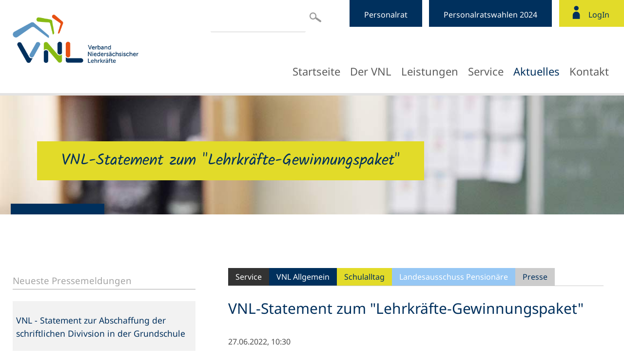

--- FILE ---
content_type: text/html; charset=utf-8
request_url: https://www.vnl-nds.de/aktuelles/vnl-statement-zum-lehrkraefte-gewinnungspaket.html
body_size: 4806
content:
<!DOCTYPE html>
<html lang="de">
<head>
<meta charset="utf-8">
<title>VNL-Statement zum "Lehrkräfte-Gewinnungspaket"</title>
<base href="https://www.vnl-nds.de/">
<meta name="robots" content="index,follow">
<meta name="description" content="Zum heute [27.06.2022] von Kultusminister Grant Hendrik Tonne vorgestellten „Lehrkräfte-Gewinnungspaket“ erklärt Torsten Neumann, Vorsitzender des Verbandes Niedersächsischer Lehrkräfte VNL:">
<meta name="generator" content="Contao Open Source CMS">
<meta name="viewport" content="width=device-width,initial-scale=1.0">
<link rel="stylesheet" href="assets/css/layout.min.css,responsive.min.css,colorbox.min.css,mmenu.css,vnl...-665d6545.css"><script src="assets/js/jquery.min.js,mmenu.js-31a3135a.js"></script>
</head>
<body id="top" class="standard noMobileLeft" itemscope itemtype="http://schema.org/WebPage">
<div id="wrapper">
<header id="header">
<div class="inside">
<div class="logo">
<a href="" title="VNL - Verband Niedersächsischer Lehrkräfte">
<img src="files/vnl/img/Logo_vnl-vdr.png" alt="Logo Verband Niedersächsischer Lehrkräfte - VNL VDR" width="494" height="140">
</a>
</div>
<div class="h_sub">
<!-- indexer::stop -->
<div class="mod_search search_start block">
<form action="websuche.html" method="get">
<div class="formbody">
<div class="widget widget-text">
<label for="ctrl_keywords_50" class="invisible">Suchbegriffe</label>
<input type="search" name="keywords" id="ctrl_keywords_50" class="text" value="">
</div>
<div class="widget widget-submit">
<button type="submit" id="ctrl_submit_50" class="submit">Suchen</button>
</div>
</div>
</form>
</div>
<!-- indexer::continue -->
<div class="rat_btn">
<a href="personalrat.html" title="Personalrat vom Verband Niedersächsischer Lehrkräfte">Personalrat</a>
<a href="personalratswahlen-2024.html" title="Personalratswahlen 2024">Personalratswahlen 2024</a>
</div>
<div class="login_btn">
<a href="mitglieder-login.html" title="Mitglieder-LogIn">LogIn</a>
</div> </div>
<!-- indexer::stop -->
<nav class="mod_navigation navi_main block" itemscope itemtype="http://schema.org/SiteNavigationElement">
<a href="aktuelles/vnl-statement-zum-lehrkraefte-gewinnungspaket.html#skipNavigation2" class="invisible">Navigation überspringen</a>
<ul class="level_1">
<li class="sibling first"><a href="./" title="VNL - Verband Niedersächsischer Lehrkräfte" class="sibling first" itemprop="url"><span itemprop="name">Startseite</span></a></li>
<li class="submenu noMobileLeft sibling"><a href="der-vnl-vdr.html" title="VNL - Der Verband Niedersächsischer Lehrkräfte e.V." class="submenu noMobileLeft sibling" aria-haspopup="true" itemprop="url"><span itemprop="name">Der VNL</span></a>
<ul class="level_2">
<li class="noMobileLeft first"><a href="forderungen-zielsetzung.html" title="Forderungen und Zielsetzungen: Verband Niedersä. Lehrkräfte" class="noMobileLeft first" itemprop="url"><span itemprop="name">Forderungen / Zielsetzung</span></a></li>
<li class="noMobileLeft"><a href="bezirke-ausschuesse.html" title="Bezirke und Ausschüsse: Verband Niedersächsischer Lehrkräfte" class="noMobileLeft" itemprop="url"><span itemprop="name">Bezirke / Ausschüsse</span></a></li>
<li class="noMobileLeft"><a href="personalrat.html" title="Personalrat vom Verband Niedersächsischer Lehrkräfte" class="noMobileLeft" itemprop="url"><span itemprop="name">Personalrat</span></a></li>
<li><a href="vorstand.html" title="Der Vorstand vom Verband Niedersächsischer Lehrkräfte" itemprop="url"><span itemprop="name">Vorstand</span></a></li>
<li class="noMobileLeft"><a href="der-vnl-vdr/pensionaere.html" title="Landesausschuss für Pensionärinnen und Pensionäre vom VNL" class="noMobileLeft" itemprop="url"><span itemprop="name">Pensionäre</span></a></li>
<li class="noMobileLeft last"><a href="dbb-verbaende.html" title="Hinweise auf Verbände von dbb beamtenbund und tarifunion" class="noMobileLeft last" itemprop="url"><span itemprop="name">DBB Verbände</span></a></li>
</ul>
</li>
<li class="sibling"><a href="leistungen.html" title="Leistungsüberblick vom Verband Niedersächsischer Lehrkräfte" class="sibling" itemprop="url"><span itemprop="name">Leistungen</span></a></li>
<li class="sibling"><a href="service.html" title="Servicebereich des VNL - Verband niedersächsicher Lehrkräfte" class="sibling" itemprop="url"><span itemprop="name">Service</span></a></li>
<li class="trail noMobileLeft sibling"><a href="aktuelles.html" title="Aktuelle Informationen für Lehrkräfte in Niedersachsen" class="trail noMobileLeft sibling" itemprop="url"><span itemprop="name">Aktuelles</span></a></li>
<li class="sibling last"><a href="kontakt.html" title="Ihr Kontakt zum Verband niedersächsicher Lehrkräfte" class="sibling last" itemprop="url"><span itemprop="name">Kontakt</span></a></li>
</ul>
<span id="skipNavigation2" class="invisible"></span>
</nav>
<!-- indexer::continue -->
<div class="offcanvas">
<a class="navi" href="#mob_nav">Navigation</a>
</div>
<!-- indexer::stop -->
<nav class="mod_mmenu" id="mob_nav">
<ul class="level_1">
<li class="sibling first"><a href="./" title="VNL - Verband Niedersächsischer Lehrkräfte" class="sibling first">Startseite</a></li>
<li class="submenu noMobileLeft sibling"><a href="der-vnl-vdr.html" title="VNL - Der Verband Niedersächsischer Lehrkräfte e.V." class="submenu noMobileLeft sibling" aria-haspopup="true">Der VNL</a>
<ul class="level_2">
<li class="noMobileLeft first"><a href="forderungen-zielsetzung.html" title="Forderungen und Zielsetzungen: Verband Niedersä. Lehrkräfte" class="noMobileLeft first">Forderungen / Zielsetzung</a></li>
<li class="noMobileLeft"><a href="bezirke-ausschuesse.html" title="Bezirke und Ausschüsse: Verband Niedersächsischer Lehrkräfte" class="noMobileLeft">Bezirke / Ausschüsse</a></li>
<li class="noMobileLeft"><a href="personalrat.html" title="Personalrat vom Verband Niedersächsischer Lehrkräfte" class="noMobileLeft">Personalrat</a></li>
<li><a href="vorstand.html" title="Der Vorstand vom Verband Niedersächsischer Lehrkräfte">Vorstand</a></li>
<li class="noMobileLeft"><a href="der-vnl-vdr/pensionaere.html" title="Landesausschuss für Pensionärinnen und Pensionäre vom VNL" class="noMobileLeft">Pensionäre</a></li>
<li class="noMobileLeft last"><a href="dbb-verbaende.html" title="Hinweise auf Verbände von dbb beamtenbund und tarifunion" class="noMobileLeft last">DBB Verbände</a></li>
<div class="mob_special">
<a class="b_beitritt" href="beitrittserklaerung.html" title="Jetzt Mitglied werden: Beitrittserklärung für den VNL">Beitrittserklärung</a>
<a class="b_login" href="mitglieder-login.html" title="Mitglieder-LogIn">Login</a>
<a class="b_login" href="personalratswahlen-2024.html" title="Personalratswahlen 2024">Personalratswahlen 2024</a>
</div>
</ul>
</li>
<li class="sibling"><a href="leistungen.html" title="Leistungsüberblick vom Verband Niedersächsischer Lehrkräfte" class="sibling">Leistungen</a></li>
<li class="sibling"><a href="service.html" title="Servicebereich des VNL - Verband niedersächsicher Lehrkräfte" class="sibling">Service</a></li>
<li class="trail noMobileLeft sibling"><a href="aktuelles.html" title="Aktuelle Informationen für Lehrkräfte in Niedersachsen" class="trail noMobileLeft sibling">Aktuelles</a></li>
<li class="sibling last"><a href="kontakt.html" title="Ihr Kontakt zum Verband niedersächsicher Lehrkräfte" class="sibling last">Kontakt</a></li>
<div class="mob_special">
<a class="b_beitritt" href="beitrittserklaerung.html" title="Jetzt Mitglied werden: Beitrittserklärung für den VNL">Beitrittserklärung</a>
<a class="b_login" href="mitglieder-login.html" title="Mitglieder-LogIn">Login</a>
<a class="b_login" href="personalratswahlen-2024.html" title="Personalratswahlen 2024">Personalratswahlen 2024</a>
</div>
</ul>
</nav>
<!-- indexer::continue -->
<div class="clear"></div>            </div>
</header>
<div class="kopfgrafik">
<div class="unterseite">
<div class="ce_text flying_text block">
<p class="gelb">VNL-Statement zum "Lehrkräfte-Gewinnungspaket"</p>
</div>
</div><div class="clear"></div></div>
<div id="container">
<aside id="left">
<div class="inside">
<div class="mod_article first last block" id="article-31">
<h3 class="ce_headline first">
Neueste Pressemeldungen</h3>
<!-- indexer::stop -->
<div class="mod_newslist news_archiv news_grey news_grey x1 block">
<div class="layout_latest pressenews arc_4 block  first even news_category_4 category_4 presse">
<h2><a href="aktuelles/vnl-statement-zur-abschaffung-der-schriftlichen-divivsion-in-der-grundschule.html" title="Den Artikel lesen: VNL - Statement zur Abschaffung der schriftlichen Divivsion in der Grundschule" itemprop="url"><span itemprop="headline">VNL - Statement zur Abschaffung der schriftlichen Divivsion in der Grundschule</span></a></h2>
<div class="teaser">
<p>Verband Niedersächsischer Lehrkräfte <br>zur Abschaffung der schriftlichen Division in der Grundschule:</p>
<p>- Problem wird auf weiterführende Schule abgeschoben<br>- Einbettung der schriftlichen Division in den Unterricht der 5./6. Klasse führt dort zur Stoffverdichtung</p>
<p>Zur Abschaffung des schriftlichen Dividierens in der Grundschule äußert sich Torsten Neumann, Vorsitzender des VNL – Verband Niedersächsischer Lehrkräfte wie folgt:</p>  </div>
<div class="weiter">
<p class="more"><a href="aktuelles/vnl-statement-zur-abschaffung-der-schriftlichen-divivsion-in-der-grundschule.html" title="Den Artikel lesen: VNL - Statement zur Abschaffung der schriftlichen Divivsion in der Grundschule" itemprop="url">Weiterlesen …<span class="invisible"> VNL - Statement zur Abschaffung der schriftlichen Divivsion in der Grundschule</span></a></p>
</div>
</div>
<div class="layout_latest pressenews arc_4 block  last odd news_category_4 category_4 presse">
<h2><a href="aktuelles/vnl-statement-zum-kultus-haushalt-2026.html" title="Den Artikel lesen: VNL - Statement zum Kultus-Haushalt 2026" itemprop="url"><span itemprop="headline">VNL - Statement zum Kultus-Haushalt 2026</span></a></h2>
<div class="teaser">
<p>Zum Schwerpunkt Kultus des heute im Landtag beschlossenen Haushalts 2026 äußert sich Torsten Neumann, Vorsitzender des VNL – Verband Niedersächsischer Lehrkräfte wie folgt:</p>  </div>
<div class="weiter">
<p class="more"><a href="aktuelles/vnl-statement-zum-kultus-haushalt-2026.html" title="Den Artikel lesen: VNL - Statement zum Kultus-Haushalt 2026" itemprop="url">Weiterlesen …<span class="invisible"> VNL - Statement zum Kultus-Haushalt 2026</span></a></p>
</div>
</div>
</div>
<!-- indexer::continue -->
</div>
<div class="beitritts_link">
<p class="blauerButton">
<a href="beitrittserklaerung.html">Jetzt Mitglied werden</a>
</p>
</div>					<div class="clear"></div>
</div>
</aside>
<main id="main">
<div class="inside">
<div class="mod_article x1 first last block" id="article-5">
<!-- indexer::stop -->
<div class="mod_newscategories news_filter block">
<ul class="level_1">
<li class="news_category_5 category_5 service even first"><a href="aktuelles/category/service.html" title="Service" class="news_category_5 category_5 service even first" accesskey="" itemprop="url"><span itemprop="name">Service</span></a></li>
<li class="news_category_2 category_2 vnl odd"><a href="aktuelles/category/vnl_allg.html" title="VNL Allgemein" class="news_category_2 category_2 vnl odd" accesskey="" itemprop="url"><span itemprop="name">VNL Allgemein</span></a></li>
<li class="news_category_3 category_3 alltag even"><a href="aktuelles/category/schulalltag.html" title="Schulalltag" class="news_category_3 category_3 alltag even" accesskey="" itemprop="url"><span itemprop="name">Schulalltag</span></a></li>
<li class="news_category_1 category_1 pension odd"><a href="aktuelles/category/pension.html" title="Landesausschuss Pensionäre" class="news_category_1 category_1 pension odd" accesskey="" itemprop="url"><span itemprop="name">Landesausschuss Pensionäre</span></a></li>
<li class="news_category_4 category_4 presse even last"><a href="aktuelles/category/presse.html" title="Presse" class="news_category_4 category_4 presse even last" accesskey="" itemprop="url"><span itemprop="name">Presse</span></a></li>
</ul>
</div>
<!-- indexer::continue -->
<div class="mod_newsreader news_reader block">
<div class="layout_full block" itemscope itemtype="http://schema.org/Article">
<h1 itemprop="name">VNL-Statement zum "Lehrkräfte-Gewinnungspaket"</h1>
<p class="info"><time datetime="2022-06-27T10:30:00+00:00" itemprop="datePublished">27.06.2022, 10:30</time>  </p>
<div class="ce_text block">
<p><strong>Zum heute [27.06.2022] von Kultusminister Grant Hendrik Tonne vorgestellten „Lehrkräfte-Gewinnungspaket“ erklärt Torsten Neumann, Vorsitzender des Verbandes Niedersächsischer Lehrkräfte VNL:</strong></p>
<p><em>„Das heute vorgestellte „Lehrkräfte-Gewinnungspaket“ ist noch nicht der große Wurf, um den eklatanten Lehrkräftemangel zu beheben. Dafür haben in der Vergangenheit Tonnes Vorgängerinnen und Vorgänger zu lange die Augen verschlossen und weder rechtzeitig noch genügend vorgesorgt, diesem vorhersehbaren Lehrkräftemangel zu begegnen. Insofern hat der Kultusminister mit dem heute vorgestellten Maßnahmenpaket nur einen ersten Schritt getan, der jedoch noch zu klein ist, um eine spürbare positive Kehrtwende einzuläuten. </em></p>
<p><em>Es ist löblich, 730 zusätzliche Vollzeitlehrereinheiten zu den bereits ausgeschriebenen Stellen einzurichten. Ob der Kultusminister wirklich glaubt, diese besetzen zu können? Das laufende Besetzungsverfahren zum neuen Schuljahr hat bis jetzt schon gezeigt, dass es schwierig ist, die ausgeschriebenen Stellen besonders im nicht-gymnasialen Bereich zu besetzen. Es gibt zu wenige Bewerberinnen und Bewerber, die sich für eine Stelle in Niedersachsen interessieren. Der finanzielle Anreiz wird wahrscheinlich nicht den durchschlagenden Erfolg haben, ist aber ein erster Ansatz. Es rächt sich jetzt wieder einmal, den Lehrerberuf nicht schon vorher attraktiver gestaltet zu haben. Mindestens A13 wäre zweifelsohne ein wichtiger Schritt gewesen.</em></p>
<p><em>Wir sehen den Einsatz von Quereinsteigerinnen bzw. Quereinsteigern grundsätzlich und ganz besonders ohne Hochschulabschluss als „Praxislehrkräfte“ an Hauptschulen, Realschulen, Oberschulen und Gesamtschulen sehr kritisch. Wir warnen davor, Lehrpersonal ohne Masterabschluss oder Staatsexamen in den Schuldienst einzustellen, wenn auch zurzeit nur zeitlich begrenzt. Wir warnen davor, die bisherigen Einstellungsvoraussetzungen für Lehrkräfte, Masterabschluss und Staatsexamen, aufzuweichen. </em></p>
<p><em>Die Umsetzung des „Lehrkräfte-Gewinnungspaketes“ wird in einigen Bereichen wie beim Einsatz und bei der Betreuung der „Praxislehrkräften“ an den nicht-gymnasialen Schulen des Sek-I-Bereiches zu einer noch größeren Belastung der Lehrkräfte vor Ort führen. Das darf nicht sein. Diese arbeiten bereits jetzt schon am Limit und brauchen sofortige Entlastung. </em></p>
<p><em>Das heute vorgestellte „Lehrkräfte-Gewinnungspaket“ wird leider nicht verhindern können, dass der Lehrkräftemangel an vielen unserer Schulen auch im neuen Schuljahr ein großes Problem bleiben wird, ist aber ein erster Schritt.</em></p>
</div>
</div>
<!-- indexer::stop -->
<p class="back"><a href="javascript:history.go(-1)" title="Zurück">Zurück</a></p>
<!-- indexer::continue -->
</div>
</div>
<div class="clear"></div>
</div>
</main>
</div>
<footer id="footer">
<div class="inside">
<div class="f_grey">
<div class="inside">
<div class="vnl-logo">
<img src="../files/vnl/media/Artikelgrafiken/Logo_VNL-VDR_negativ.jpg" alt="Logo negativ" width="273" height="82">
</div>
<div class="f_right">
<!-- indexer::stop -->
<nav class="mod_customnav navi_foot block" itemscope itemtype="http://schema.org/SiteNavigationElement">
<a href="aktuelles/vnl-statement-zum-lehrkraefte-gewinnungspaket.html#skipNavigation9" class="invisible">Navigation überspringen</a>
<ul class="level_1">
<li class="first"><a href="./" title="VNL - Verband Niedersächsischer Lehrkräfte" class="first" itemprop="url"><span itemprop="name">Startseite</span></a></li>
<li class="noMobileLeft"><a href="der-vnl-vdr.html" title="VNL - Der Verband Niedersächsischer Lehrkräfte e.V." class="noMobileLeft" itemprop="url"><span itemprop="name">Der VNL</span></a></li>
<li><a href="leistungen.html" title="Leistungsüberblick vom Verband Niedersächsischer Lehrkräfte" itemprop="url"><span itemprop="name">Leistungen</span></a></li>
<li class="p_beitritt"><a href="beitrittserklaerung.html" title="Jetzt Mitglied werden: Beitrittserklärung für den VNL" class="p_beitritt" itemprop="url"><span itemprop="name">Beitrittserklärung</span></a></li>
<li><a href="service.html" title="Servicebereich des VNL - Verband niedersächsicher Lehrkräfte" itemprop="url"><span itemprop="name">Service</span></a></li>
<li class="noMobileLeft trail last"><a href="aktuelles.html" title="Aktuelle Informationen für Lehrkräfte in Niedersachsen" class="noMobileLeft trail last" itemprop="url"><span itemprop="name">Aktuelles</span></a></li>
</ul>
<span id="skipNavigation9" class="invisible"></span>
</nav>
<!-- indexer::continue -->
<!-- indexer::stop -->
<nav class="mod_customnav navi_foot block" itemscope itemtype="http://schema.org/SiteNavigationElement">
<a href="aktuelles/vnl-statement-zum-lehrkraefte-gewinnungspaket.html#skipNavigation10" class="invisible">Navigation überspringen</a>
<ul class="level_1">
<li class="first"><a href="kontakt.html" title="Ihr Kontakt zum Verband niedersächsicher Lehrkräfte" class="first" itemprop="url"><span itemprop="name">Kontakt</span></a></li>
<li class="login"><a href="mitglieder-login.html" title="Mitglieder-LogIn" class="login" itemprop="url"><span itemprop="name">Mitglieder-LogIn</span></a></li>
<li><a href="impressum.html" title="Impressum vom Verband niedersächsicher Lehrkräfte" itemprop="url"><span itemprop="name">Impressum</span></a></li>
<li class="last"><a href="datenschutz.html" title="Datenschutzerklärung vom Verband niedersächsicher Lehrkräfte" class="last" itemprop="url"><span itemprop="name">Datenschutz</span></a></li>
</ul>
<span id="skipNavigation10" class="invisible"></span>
</nav>
<!-- indexer::continue -->
</div>
<div class="clear"></div>
</div>
</div>
<div class="f_white"><div class="inside">
<div class="ce_text foot_textInfo block">
<figure class="image_container float_right">
<img src="assets/images/8/Instagram-Logo-ohne%20Rand-png-4af763c3.png" width="40" height="40" alt="" itemprop="image">
</figure>
<p><br><a href="https://www.instagram.com/vnl_niedersachsen/">Folge uns auf Instagram:</a>&nbsp;&nbsp; <strong><br></strong></p>
</div>
<div class="facebook right">
<p>Folge uns auf Facebook:
<a class="face_first" href="https://www.facebook.com/VnlVdrNiedersachsen/" target="_blank">
<img src="../files/vnl/img/facebook_vnlvdr.png" alt="Folge uns auf Facebook" width="104" height="106"></a>
<a class="face_sec" href="https://www.facebook.com/GuteBildungRealeChancen" target="_blank">
<img src="../files/vnl/media/Artikelgrafiken/vnl_facebook.jpg" alt="Facebook: Gute Bildung - Reale Chancen" width="104" height="106"></a>
</p>
</div>
<div class="clear"></div></div></div>            </div>
</footer>
</div>
<script src="assets/colorbox/js/colorbox.min.js?v=1.6.6"></script>
<script>jQuery(function($){$('a[data-lightbox]').map(function(){$(this).colorbox({loop:!1,rel:$(this).attr('data-lightbox'),maxWidth:'95%',maxHeight:'95%'})})})</script>
<script>document.addEventListener("DOMContentLoaded",function(){const menu=document.querySelector('#mob_nav');if(null!==menu&&0===menu.querySelectorAll('li.active').length){const trails=menu.querySelectorAll('li.trail');if(0<trails.length){trails.item(trails.length-1).classList.add('active')}}
new Mmenu('#mob_nav',{"navbar":{"title":"Men\u00fc"},"extensions":["position-front"],"onClick":{"close":!0},"counters":!0},{"classNames":{"selected":"active"}})})</script>
<script type="application/ld+json">{"@context":{"contao":"https:\/\/schema.contao.org\/"},"@type":"contao:Page","contao:title":"VNL-Statement zum \"Lehrkr\u00e4fte-Gewinnungspaket\"","contao:pageId":6,"contao:noSearch":false,"contao:protected":false,"contao:groups":[],"contao:fePreview":false}</script>
<script>$(window).scroll(function(){if($(this).scrollTop()>100){$("header").addClass("scroll")}else{$("header").removeClass("scroll")}})</script>
</body>
</html>

--- FILE ---
content_type: text/css
request_url: https://www.vnl-nds.de/assets/css/layout.min.css,responsive.min.css,colorbox.min.css,mmenu.css,vnl...-665d6545.css
body_size: 12712
content:
body,form,figure{margin:0;padding:0}img{border:0}header,footer,nav,section,aside,article,figure,figcaption{display:block}body{font-size:100.01%}select,input,textarea{font-size:99%}#container,.inside{position:relative}#main,#left,#right{float:left;position:relative}#main{width:100%}#left{margin-left:-100%}#right{margin-right:-100%}#footer{clear:both}#main .inside{min-height:1px}.ce_gallery>ul,.content-gallery>ul{margin:0;padding:0;overflow:hidden;list-style:none}.ce_gallery>ul li,.content-gallery>ul li{float:left}.ce_gallery>ul li.col_first,.content-gallery>ul li.col_first{clear:left}.float_left,.media--left>figure{float:left}.float_right,.media--right>figure{float:right}.block{overflow:hidden}.clear,#clear{height:.1px;font-size:.1px;line-height:.1px;clear:both}.invisible{border:0;clip:rect(0 0 0 0);height:1px;margin:-1px;overflow:hidden;padding:0;position:absolute;width:1px}.custom{display:block}#container:after,.custom:after{content:"";display:table;clear:both}
@media (max-width:767px){#wrapper{margin:0;width:auto}#container{padding-left:0;padding-right:0}#main,#left,#right{float:none;width:auto}#left{right:0;margin-left:0}#right{margin-right:0}}img{max-width:100%;height:auto}.ie7 img{-ms-interpolation-mode:bicubic}.ie8 img{width:auto}.audio_container audio{max-width:100%}.video_container video{max-width:100%;height:auto}.aspect,.responsive{position:relative;height:0}.aspect iframe,.responsive iframe{position:absolute;top:0;left:0;width:100%;height:100%}.aspect--16\:9,.responsive.ratio-169{padding-bottom:56.25%}.aspect--16\:10,.responsive.ratio-1610{padding-bottom:62.5%}.aspect--21\:9,.responsive.ratio-219{padding-bottom:42.8571%}.aspect--4\:3,.responsive.ratio-43{padding-bottom:75%}.aspect--3\:2,.responsive.ratio-32{padding-bottom:66.6666%}
#colorbox,#cboxOverlay,#cboxWrapper{position:absolute;top:0;left:0;z-index:9999;overflow:hidden;-webkit-transform:translate3d(0,0,0)}#cboxWrapper{max-width:none}#cboxOverlay{position:fixed;width:100%;height:100%}#cboxMiddleLeft,#cboxBottomLeft{clear:left}#cboxContent{position:relative}#cboxLoadedContent{overflow:auto;-webkit-overflow-scrolling:touch}#cboxTitle{margin:0}#cboxLoadingOverlay,#cboxLoadingGraphic{position:absolute;top:0;left:0;width:100%;height:100%}#cboxPrevious,#cboxNext,#cboxClose,#cboxSlideshow{cursor:pointer}.cboxPhoto{float:left;margin:auto;border:0;display:block;max-width:none;-ms-interpolation-mode:bicubic}.cboxIframe{width:100%;height:100%;display:block;border:0;padding:0;margin:0}#colorbox,#cboxContent,#cboxLoadedContent{box-sizing:content-box;-moz-box-sizing:content-box;-webkit-box-sizing:content-box}#cboxOverlay{background:#000;opacity:.9;filter:alpha(opacity = 90)}#colorbox{outline:0}#cboxContent{margin-top:20px;background:#000}.cboxIframe{background:#fff}#cboxError{padding:50px;border:1px solid #ccc}#cboxLoadedContent{border:5px solid #000;background:#fff}#cboxTitle{position:absolute;top:-20px;left:0;color:#ccc}#cboxCurrent{position:absolute;top:-20px;right:0;color:#ccc}#cboxLoadingGraphic{background:url(../../assets/colorbox/images/loading.gif) no-repeat center center}#cboxPrevious,#cboxNext,#cboxSlideshow,#cboxClose{border:0;padding:0;margin:0;overflow:visible;width:auto;background:0 0}#cboxPrevious:active,#cboxNext:active,#cboxSlideshow:active,#cboxClose:active{outline:0}#cboxSlideshow{position:absolute;top:-20px;right:90px;color:#fff}#cboxPrevious{position:absolute;top:50%;left:5px;margin-top:-32px;background:url(../../assets/colorbox/images/controls.png) no-repeat top left;width:28px;height:65px;text-indent:-9999px}#cboxPrevious:hover{background-position:bottom left}#cboxNext{position:absolute;top:50%;right:5px;margin-top:-32px;background:url(../../assets/colorbox/images/controls.png) no-repeat top right;width:28px;height:65px;text-indent:-9999px}#cboxNext:hover{background-position:bottom right}#cboxClose{position:absolute;top:5px;right:5px;display:block;background:url(../../assets/colorbox/images/controls.png) no-repeat top center;width:38px;height:19px;text-indent:-9999px}#cboxClose:hover{background-position:bottom center}
/*!
 * mmenu.js
 * mmenujs.com
 *
 * Copyright (c) Fred Heusschen
 * frebsite.nl
 *
 * License: CC-BY-NC-4.0
 * http://creativecommons.org/licenses/by-nc/4.0/
 */.mm-menu_theme-white{--mm-color-border:rgba( 0,0,0, 0.1 );--mm-color-button:rgba( 0,0,0, 0.3 );--mm-color-text:rgba( 0,0,0, 0.7 );--mm-color-text-dimmed:rgba( 0,0,0, 0.3 );--mm-color-background:#fff;--mm-color-background-highlight:rgba( 0,0,0, 0.06 );--mm-color-background-emphasis:rgba( 0,0,0, 0.03 );--mm-shadow:0 0 10px rgba( 0,0,0, 0.2 )}.mm-menu_theme-dark{--mm-color-border:rgba( 0,0,0, 0.3 );--mm-color-button:rgba( 255,255,255, 0.4 );--mm-color-text:rgba( 255,255,255, 0.85 );--mm-color-text-dimmed:rgba( 255,255,255, 0.4 );--mm-color-background:#333;--mm-color-background-highlight:rgba( 255,255,255, 0.08 );--mm-color-background-emphasis:rgba( 0,0,0, 0.1 );--mm-shadow:0 0 20px rgba( 0,0,0, 0.5 )}.mm-menu_theme-black{--mm-color-border:rgba( 255,255,255, 0.25 );--mm-color-button:rgba( 255,255,255, 0.4 );--mm-color-text:rgba( 255,255,255, 0.75 );--mm-color-text-dimmed:rgba( 255,255,255, 0.4 );--mm-color-background:#000;--mm-color-background-highlight:rgba( 255,255,255, 0.2 );--mm-color-background-emphasis:rgba( 255,255,255, 0.15 );--mm-shadow:none}:root{--mm-line-height:20px;--mm-listitem-size:44px;--mm-navbar-size:44px;--mm-offset-top:0;--mm-offset-right:0;--mm-offset-bottom:0;--mm-offset-left:0;--mm-color-border:rgba(0, 0, 0, 0.1);--mm-color-button:rgba(0, 0, 0, 0.3);--mm-color-text:rgba(0, 0, 0, 0.75);--mm-color-text-dimmed:rgba(0, 0, 0, 0.3);--mm-color-background:#f3f3f3;--mm-color-background-highlight:rgba(0, 0, 0, 0.05);--mm-color-background-emphasis:rgba(255, 255, 255, 0.4);--mm-shadow:0 0 10px rgba(0, 0, 0, 0.3)}.mm-hidden{display:none!important}.mm-wrapper{overflow-x:hidden;position:relative}.mm-menu{top:0;right:0;bottom:0;left:0;background:#f3f3f3;border-color:rgba(0,0,0,.1);color:rgba(0,0,0,.75);line-height:20px;display:-webkit-box;display:-ms-flexbox;display:flex;-webkit-box-orient:vertical;-webkit-box-direction:normal;-ms-flex-direction:column;flex-direction:column;padding:0;margin:0;-webkit-box-sizing:border-box;box-sizing:border-box;position:absolute;top:var(--mm-offset-top);right:var(--mm-offset-right);bottom:var(--mm-offset-bottom);left:var(--mm-offset-left);z-index:0;background:var(--mm-color-background);border-color:var(--mm-color-border);color:var(--mm-color-text);line-height:var(--mm-line-height);-webkit-tap-highlight-color:var(--mm-color-background-emphasis);-webkit-font-smoothing:antialiased;-moz-osx-font-smoothing:grayscale}.mm-menu a,.mm-menu a:active,.mm-menu a:hover,.mm-menu a:link,.mm-menu a:visited{text-decoration:none;color:inherit}[dir=rtl] .mm-menu{direction:rtl}.mm-panel{background:#f3f3f3;border-color:rgba(0,0,0,.1);color:rgba(0,0,0,.75);z-index:0;-webkit-box-sizing:border-box;box-sizing:border-box;width:100%;-webkit-overflow-scrolling:touch;overflow:scroll;overflow-x:hidden;overflow-y:auto;background:var(--mm-color-background);border-color:var(--mm-color-border);color:var(--mm-color-text);-webkit-transform:translate3d(100%,0,0);transform:translate3d(100%,0,0);-webkit-transition:-webkit-transform .4s ease;transition:-webkit-transform .4s ease;-o-transition:transform .4s ease;transition:transform .4s ease;transition:transform .4s ease,-webkit-transform .4s ease}.mm-panel:after{height:44px}.mm-panel:not(.mm-hidden){display:block}.mm-panel:after{content:'';display:block;height:var(--mm-listitem-size)}.mm-panel_opened{z-index:1;-webkit-transform:translate3d(0,0,0);transform:translate3d(0,0,0)}.mm-panel_opened-parent{-webkit-transform:translate3d(-30%,0,0);transform:translate3d(-30%,0,0)}.mm-panel_highest{z-index:2}.mm-panel_noanimation{-webkit-transition:none!important;-o-transition:none!important;transition:none!important}.mm-panel_noanimation.mm-panel_opened-parent{-webkit-transform:translate3d(0,0,0);transform:translate3d(0,0,0)}.mm-panels>.mm-panel{position:absolute;left:0;right:0;top:0;bottom:0}.mm-panel__content{padding:20px 20px 0}.mm-panels{background:#f3f3f3;border-color:rgba(0,0,0,.1);color:rgba(0,0,0,.75);position:relative;height:100%;-webkit-box-flex:1;-ms-flex-positive:1;flex-grow:1;overflow:hidden;background:var(--mm-color-background);border-color:var(--mm-color-border);color:var(--mm-color-text)}[dir=rtl] .mm-panel:not(.mm-panel_opened){-webkit-transform:translate3d(-100%,0,0);transform:translate3d(-100%,0,0)}[dir=rtl] .mm-panel.mm-panel_opened-parent{-webkit-transform:translate3d(30%,0,0);transform:translate3d(30%,0,0)}.mm-listitem_vertical>.mm-panel{display:none;width:100%;padding:10px 0 10px 10px;-webkit-transform:none!important;-ms-transform:none!important;transform:none!important}.mm-listitem_vertical>.mm-panel:after,.mm-listitem_vertical>.mm-panel:before{content:none;display:none}.mm-listitem_opened>.mm-panel{display:block}.mm-listitem_vertical>.mm-listitem__btn{height:44px;height:var(--mm-listitem-size);bottom:auto}.mm-listitem_vertical .mm-listitem:last-child:after{border-color:transparent}.mm-listitem_opened>.mm-listitem__btn:after{-webkit-transform:rotate(225deg);-ms-transform:rotate(225deg);transform:rotate(225deg);right:19px}.mm-btn{-webkit-box-flex:0;-ms-flex-positive:0;flex-grow:0;-ms-flex-negative:0;flex-shrink:0;position:relative;-webkit-box-sizing:border-box;box-sizing:border-box;width:50px;padding:0}.mm-btn:after,.mm-btn:before{border:2px solid rgba(0,0,0,.3);border:2px solid var(--mm-color-button)}.mm-btn_next:after,.mm-btn_prev:before{content:'';border-bottom:none;border-right:none;-webkit-box-sizing:content-box;box-sizing:content-box;display:block;width:8px;height:8px;margin:auto;position:absolute;top:0;bottom:0}.mm-btn_prev:before{-webkit-transform:rotate(-45deg);-ms-transform:rotate(-45deg);transform:rotate(-45deg);left:23px;right:auto}.mm-btn_next:after{-webkit-transform:rotate(135deg);-ms-transform:rotate(135deg);transform:rotate(135deg);right:23px;left:auto}.mm-btn_close:after,.mm-btn_close:before{content:'';-webkit-box-sizing:content-box;box-sizing:content-box;display:block;width:5px;height:5px;margin:auto;position:absolute;top:0;bottom:0;-webkit-transform:rotate(-45deg);-ms-transform:rotate(-45deg);transform:rotate(-45deg)}.mm-btn_close:before{border-right:none;border-bottom:none;right:18px}.mm-btn_close:after{border-left:none;border-top:none;right:25px}[dir=rtl] .mm-btn_next:after{-webkit-transform:rotate(-45deg);-ms-transform:rotate(-45deg);transform:rotate(-45deg);left:23px;right:auto}[dir=rtl] .mm-btn_prev:before{-webkit-transform:rotate(135deg);-ms-transform:rotate(135deg);transform:rotate(135deg);right:23px;left:auto}[dir=rtl] .mm-btn_close:after,[dir=rtl] .mm-btn_close:before{right:auto}[dir=rtl] .mm-btn_close:before{left:25px}[dir=rtl] .mm-btn_close:after{left:18px}.mm-navbar{min-height:44px;border-bottom:1px solid rgba(0,0,0,.1);background:#f3f3f3;color:rgba(0,0,0,.3);display:-webkit-box;display:-ms-flexbox;display:flex;min-height:var(--mm-navbar-size);border-bottom:1px solid var(--mm-color-border);background:var(--mm-color-background);color:var(--mm-color-text-dimmed);text-align:center;opacity:1;-webkit-transition:opacity .4s ease;-o-transition:opacity .4s ease;transition:opacity .4s ease}.mm-navbar>*{min-height:44px}@supports ((position:-webkit-sticky) or (position:sticky)){.mm-navbar_sticky{position:-webkit-sticky;position:sticky;top:0;z-index:1}}.mm-navbar>*{-webkit-box-flex:1;-ms-flex-positive:1;flex-grow:1;display:-webkit-box;display:-ms-flexbox;display:flex;-webkit-box-align:center;-ms-flex-align:center;align-items:center;-webkit-box-pack:center;-ms-flex-pack:center;justify-content:center;-webkit-box-sizing:border-box;box-sizing:border-box}.mm-navbar__btn{-webkit-box-flex:0;-ms-flex-positive:0;flex-grow:0}.mm-navbar__title{-webkit-box-flex:1;-ms-flex:1 1 50%;flex:1 1 50%;display:-webkit-box;display:-ms-flexbox;display:flex;padding-left:20px;padding-right:20px;overflow:hidden}.mm-navbar__title:not(:last-child){padding-right:0}.mm-navbar__title>span{-o-text-overflow:ellipsis;text-overflow:ellipsis;white-space:nowrap;overflow:hidden}.mm-navbar__btn:not(.mm-hidden)+.mm-navbar__title{padding-left:0}.mm-navbar__btn:not(.mm-hidden)+.mm-navbar__title:last-child{padding-right:50px}[dir=rtl] .mm-navbar{-webkit-box-orient:horizontal;-webkit-box-direction:reverse;-ms-flex-direction:row-reverse;flex-direction:row-reverse}.mm-listview{list-style:none;display:block;padding:0;margin:0}.mm-listitem{color:rgba(0,0,0,.75);border-color:rgba(0,0,0,.1);color:var(--mm-color-text);border-color:var(--mm-color-border);list-style:none;display:block;padding:0;margin:0;position:relative;display:-webkit-box;display:-ms-flexbox;display:flex;-ms-flex-wrap:wrap;flex-wrap:wrap}.mm-listitem:after{content:'';border-color:inherit;border-bottom-width:1px;border-bottom-style:solid;display:block;position:absolute;left:20px;right:0;bottom:0}.mm-listitem a,.mm-listitem a:hover{text-decoration:none}.mm-listitem__btn,.mm-listitem__text{padding:12px;display:block;padding:calc((var(--mm-listitem-size) - var(--mm-line-height))/ 2);padding-left:0;padding-right:0;color:inherit}.mm-listitem__text{-o-text-overflow:ellipsis;text-overflow:ellipsis;white-space:nowrap;overflow:hidden;padding-left:20px;padding-right:10px;-webkit-box-flex:1;-ms-flex-positive:1;flex-grow:1;-ms-flex-preferred-size:10%;flex-basis:10%}.mm-listitem__btn{background:rgba(3,2,1,0);border-color:inherit;width:auto;padding-right:50px;position:relative}.mm-listitem__btn:not(.mm-listitem__text){border-left-width:1px;border-left-style:solid}.mm-listitem_selected>.mm-listitem__text{background:rgba(255,255,255,.4);background:var(--mm-color-background-emphasis)}.mm-listitem_opened>.mm-listitem__btn,.mm-listitem_opened>.mm-panel{background:rgba(0,0,0,.05);background:var(--mm-color-background-highlight)}[dir=rtl] .mm-listitem:after{left:0;right:20px}[dir=rtl] .mm-listitem__text{padding-left:10px;padding-right:20px}[dir=rtl] .mm-listitem__btn{padding-left:50px;border-left-width:0;border-left-style:none}[dir=rtl] .mm-listitem__btn:not(.mm-listitem__text){padding-right:0;border-right-width:1px;border-right-style:solid}.mm-page{-webkit-box-sizing:border-box;box-sizing:border-box;position:relative}.mm-slideout{-webkit-transition:-webkit-transform .4s ease;transition:-webkit-transform .4s ease;-o-transition:transform .4s ease;transition:transform .4s ease;transition:transform .4s ease,-webkit-transform .4s ease;z-index:1}.mm-wrapper_opened{overflow-x:hidden;position:relative}.mm-wrapper_opened .mm-page{min-height:100vh}.mm-wrapper_background .mm-page{background:inherit}.mm-menu_offcanvas{position:fixed;right:auto;z-index:0}.mm-menu_offcanvas:not(.mm-menu_opened){display:none}.mm-menu_offcanvas{width:80%;min-width:240px;max-width:440px}.mm-wrapper_opening .mm-menu_offcanvas~.mm-slideout{-webkit-transform:translate3d(80vw,0,0);transform:translate3d(80vw,0,0)}@media all and (max-width:300px){.mm-wrapper_opening .mm-menu_offcanvas~.mm-slideout{-webkit-transform:translate3d(240px,0,0);transform:translate3d(240px,0,0)}}@media all and (min-width:550px){.mm-wrapper_opening .mm-menu_offcanvas~.mm-slideout{-webkit-transform:translate3d(440px,0,0);transform:translate3d(440px,0,0)}}.mm-wrapper__blocker{background:rgba(3,2,1,0);overflow:hidden;display:none;position:fixed;top:0;right:0;bottom:0;left:0;z-index:2}.mm-wrapper_blocking{overflow:hidden}.mm-wrapper_blocking body{overflow:hidden}.mm-wrapper_blocking .mm-wrapper__blocker{display:block}.mm-sronly{border:0!important;clip:rect(1px,1px,1px,1px)!important;-webkit-clip-path:inset(50%)!important;clip-path:inset(50%)!important;white-space:nowrap!important;width:1px!important;min-width:1px!important;height:1px!important;min-height:1px!important;padding:0!important;overflow:hidden!important;position:absolute!important}.mm-menu_autoheight:not(.mm-menu_offcanvas){position:relative}.mm-menu_autoheight.mm-menu_position-bottom,.mm-menu_autoheight.mm-menu_position-top{max-height:80%}.mm-menu_autoheight-measuring .mm-panel{display:block!important}.mm-menu_autoheight-measuring .mm-panels>.mm-panel{bottom:auto!important;height:auto!important}.mm-menu_autoheight-measuring .mm-listitem_vertical:not(.mm-listitem_opened) .mm-panel{display:none!important}[class*=mm-menu_columns-]{-webkit-transition-property:width;-o-transition-property:width;transition-property:width}[class*=mm-menu_columns-] .mm-panels>.mm-panel{right:auto;-webkit-transition-property:width,-webkit-transform;transition-property:width,-webkit-transform;-o-transition-property:width,transform;transition-property:width,transform;transition-property:width,transform,-webkit-transform}[class*=mm-menu_columns-] .mm-panels>.mm-panel_opened,[class*=mm-menu_columns-] .mm-panels>.mm-panel_opened-parent{display:block!important}[class*=mm-panel_columns-]{border-right:1px solid;border-color:inherit}.mm-menu_columns-1 .mm-panel_columns-0,.mm-menu_columns-2 .mm-panel_columns-1,.mm-menu_columns-3 .mm-panel_columns-2,.mm-menu_columns-4 .mm-panel_columns-3{border-right:none}[class*=mm-menu_columns-] .mm-panels>.mm-panel_columns-0{-webkit-transform:translate3d(0,0,0);transform:translate3d(0,0,0)}.mm-menu_columns-0 .mm-panels>.mm-panel{z-index:0}.mm-menu_columns-0 .mm-panels>.mm-panel else{width:100%}.mm-menu_columns-0 .mm-panels>.mm-panel:not(.mm-panel_opened):not(.mm-panel_opened-parent){-webkit-transform:translate3d(100%,0,0);transform:translate3d(100%,0,0)}.mm-menu_columns-0{width:80%;min-width:240px;max-width:0}.mm-wrapper_opening .mm-menu_columns-0~.mm-slideout{-webkit-transform:translate3d(80vw,0,0);transform:translate3d(80vw,0,0)}@media all and (max-width:300px){.mm-wrapper_opening .mm-menu_columns-0~.mm-slideout{-webkit-transform:translate3d(240px,0,0);transform:translate3d(240px,0,0)}}@media all and (min-width:0px){.mm-wrapper_opening .mm-menu_columns-0~.mm-slideout{-webkit-transform:translate3d(0,0,0);transform:translate3d(0,0,0)}}.mm-wrapper_opening .mm-menu_columns-0.mm-menu_position-right.mm-menu_opened~.mm-slideout{-webkit-transform:translate3d(-80vw,0,0);transform:translate3d(-80vw,0,0)}@media all and (max-width:300px){.mm-wrapper_opening .mm-menu_columns-0.mm-menu_position-right.mm-menu_opened~.mm-slideout{-webkit-transform:translate3d(-240px,0,0);transform:translate3d(-240px,0,0)}}@media all and (min-width:0px){.mm-wrapper_opening .mm-menu_columns-0.mm-menu_position-right.mm-menu_opened~.mm-slideout{-webkit-transform:translate3d(0,0,0);transform:translate3d(0,0,0)}}[class*=mm-menu_columns-] .mm-panels>.mm-panel_columns-1{-webkit-transform:translate3d(100%,0,0);transform:translate3d(100%,0,0)}.mm-menu_columns-1 .mm-panels>.mm-panel{z-index:1;width:100%}.mm-menu_columns-1 .mm-panels>.mm-panel else{width:100%}.mm-menu_columns-1 .mm-panels>.mm-panel:not(.mm-panel_opened):not(.mm-panel_opened-parent){-webkit-transform:translate3d(200%,0,0);transform:translate3d(200%,0,0)}.mm-menu_columns-1{width:80%;min-width:240px;max-width:440px}.mm-wrapper_opening .mm-menu_columns-1~.mm-slideout{-webkit-transform:translate3d(80vw,0,0);transform:translate3d(80vw,0,0)}@media all and (max-width:300px){.mm-wrapper_opening .mm-menu_columns-1~.mm-slideout{-webkit-transform:translate3d(240px,0,0);transform:translate3d(240px,0,0)}}@media all and (min-width:550px){.mm-wrapper_opening .mm-menu_columns-1~.mm-slideout{-webkit-transform:translate3d(440px,0,0);transform:translate3d(440px,0,0)}}.mm-wrapper_opening .mm-menu_columns-1.mm-menu_position-right.mm-menu_opened~.mm-slideout{-webkit-transform:translate3d(-80vw,0,0);transform:translate3d(-80vw,0,0)}@media all and (max-width:300px){.mm-wrapper_opening .mm-menu_columns-1.mm-menu_position-right.mm-menu_opened~.mm-slideout{-webkit-transform:translate3d(-240px,0,0);transform:translate3d(-240px,0,0)}}@media all and (min-width:550px){.mm-wrapper_opening .mm-menu_columns-1.mm-menu_position-right.mm-menu_opened~.mm-slideout{-webkit-transform:translate3d(-440px,0,0);transform:translate3d(-440px,0,0)}}[class*=mm-menu_columns-] .mm-panels>.mm-panel_columns-2{-webkit-transform:translate3d(200%,0,0);transform:translate3d(200%,0,0)}.mm-menu_columns-2 .mm-panels>.mm-panel{z-index:2;width:50%}.mm-menu_columns-2 .mm-panels>.mm-panel else{width:100%}.mm-menu_columns-2 .mm-panels>.mm-panel:not(.mm-panel_opened):not(.mm-panel_opened-parent){-webkit-transform:translate3d(300%,0,0);transform:translate3d(300%,0,0)}.mm-menu_columns-2{width:80%;min-width:240px;max-width:880px}.mm-wrapper_opening .mm-menu_columns-2~.mm-slideout{-webkit-transform:translate3d(80vw,0,0);transform:translate3d(80vw,0,0)}@media all and (max-width:300px){.mm-wrapper_opening .mm-menu_columns-2~.mm-slideout{-webkit-transform:translate3d(240px,0,0);transform:translate3d(240px,0,0)}}@media all and (min-width:1100px){.mm-wrapper_opening .mm-menu_columns-2~.mm-slideout{-webkit-transform:translate3d(880px,0,0);transform:translate3d(880px,0,0)}}.mm-wrapper_opening .mm-menu_columns-2.mm-menu_position-right.mm-menu_opened~.mm-slideout{-webkit-transform:translate3d(-80vw,0,0);transform:translate3d(-80vw,0,0)}@media all and (max-width:300px){.mm-wrapper_opening .mm-menu_columns-2.mm-menu_position-right.mm-menu_opened~.mm-slideout{-webkit-transform:translate3d(-240px,0,0);transform:translate3d(-240px,0,0)}}@media all and (min-width:1100px){.mm-wrapper_opening .mm-menu_columns-2.mm-menu_position-right.mm-menu_opened~.mm-slideout{-webkit-transform:translate3d(-880px,0,0);transform:translate3d(-880px,0,0)}}[class*=mm-menu_columns-] .mm-panels>.mm-panel_columns-3{-webkit-transform:translate3d(300%,0,0);transform:translate3d(300%,0,0)}.mm-menu_columns-3 .mm-panels>.mm-panel{z-index:3;width:33.34%}.mm-menu_columns-3 .mm-panels>.mm-panel else{width:100%}.mm-menu_columns-3 .mm-panels>.mm-panel:not(.mm-panel_opened):not(.mm-panel_opened-parent){-webkit-transform:translate3d(400%,0,0);transform:translate3d(400%,0,0)}.mm-menu_columns-3{width:80%;min-width:240px;max-width:1320px}.mm-wrapper_opening .mm-menu_columns-3~.mm-slideout{-webkit-transform:translate3d(80vw,0,0);transform:translate3d(80vw,0,0)}@media all and (max-width:300px){.mm-wrapper_opening .mm-menu_columns-3~.mm-slideout{-webkit-transform:translate3d(240px,0,0);transform:translate3d(240px,0,0)}}@media all and (min-width:1650px){.mm-wrapper_opening .mm-menu_columns-3~.mm-slideout{-webkit-transform:translate3d(1320px,0,0);transform:translate3d(1320px,0,0)}}.mm-wrapper_opening .mm-menu_columns-3.mm-menu_position-right.mm-menu_opened~.mm-slideout{-webkit-transform:translate3d(-80vw,0,0);transform:translate3d(-80vw,0,0)}@media all and (max-width:300px){.mm-wrapper_opening .mm-menu_columns-3.mm-menu_position-right.mm-menu_opened~.mm-slideout{-webkit-transform:translate3d(-240px,0,0);transform:translate3d(-240px,0,0)}}@media all and (min-width:1650px){.mm-wrapper_opening .mm-menu_columns-3.mm-menu_position-right.mm-menu_opened~.mm-slideout{-webkit-transform:translate3d(-1320px,0,0);transform:translate3d(-1320px,0,0)}}[class*=mm-menu_columns-] .mm-panels>.mm-panel_columns-4{-webkit-transform:translate3d(400%,0,0);transform:translate3d(400%,0,0)}.mm-menu_columns-4 .mm-panels>.mm-panel{z-index:4;width:25%}.mm-menu_columns-4 .mm-panels>.mm-panel else{width:100%}.mm-menu_columns-4 .mm-panels>.mm-panel:not(.mm-panel_opened):not(.mm-panel_opened-parent){-webkit-transform:translate3d(500%,0,0);transform:translate3d(500%,0,0)}.mm-menu_columns-4{width:80%;min-width:240px;max-width:1760px}.mm-wrapper_opening .mm-menu_columns-4~.mm-slideout{-webkit-transform:translate3d(80vw,0,0);transform:translate3d(80vw,0,0)}@media all and (max-width:300px){.mm-wrapper_opening .mm-menu_columns-4~.mm-slideout{-webkit-transform:translate3d(240px,0,0);transform:translate3d(240px,0,0)}}@media all and (min-width:2200px){.mm-wrapper_opening .mm-menu_columns-4~.mm-slideout{-webkit-transform:translate3d(1760px,0,0);transform:translate3d(1760px,0,0)}}.mm-wrapper_opening .mm-menu_columns-4.mm-menu_position-right.mm-menu_opened~.mm-slideout{-webkit-transform:translate3d(-80vw,0,0);transform:translate3d(-80vw,0,0)}@media all and (max-width:300px){.mm-wrapper_opening .mm-menu_columns-4.mm-menu_position-right.mm-menu_opened~.mm-slideout{-webkit-transform:translate3d(-240px,0,0);transform:translate3d(-240px,0,0)}}@media all and (min-width:2200px){.mm-wrapper_opening .mm-menu_columns-4.mm-menu_position-right.mm-menu_opened~.mm-slideout{-webkit-transform:translate3d(-1760px,0,0);transform:translate3d(-1760px,0,0)}}[class*=mm-menu_columns-].mm-menu_position-bottom,[class*=mm-menu_columns-].mm-menu_position-top{width:100%;max-width:100%;min-width:100%}.mm-wrapper_opening [class*=mm-menu_columns-].mm-menu_position-front{-webkit-transition-property:width,min-width,max-width,-webkit-transform;transition-property:width,min-width,max-width,-webkit-transform;-o-transition-property:width,min-width,max-width,transform;transition-property:width,min-width,max-width,transform;transition-property:width,min-width,max-width,transform,-webkit-transform}.mm-counter{color:rgba(0,0,0,.3);display:block;padding-left:20px;float:right;text-align:right;color:var(--mm-color-text-dimmed)}.mm-listitem_nosubitems>.mm-counter{display:none}[dir=rtl] .mm-counter{text-align:left;float:left;padding-left:0;padding-right:20px}.mm-divider{position:relative;min-height:20px;padding:4.3px;background:#f3f3f3;-o-text-overflow:ellipsis;text-overflow:ellipsis;white-space:nowrap;overflow:hidden;min-height:var(--mm-line-height);padding:calc(((var(--mm-listitem-size) * .65) - var(--mm-line-height)) * .5);padding-right:10px;padding-left:20px;font-size:75%;text-transform:uppercase;background:var(--mm-color-background);opacity:1;-webkit-transition:opacity .4s ease;-o-transition:opacity .4s ease;transition:opacity .4s ease}.mm-divider:before{background:rgba(0,0,0,.05)}@supports ((position:-webkit-sticky) or (position:sticky)){.mm-divider{position:-webkit-sticky;position:sticky;z-index:2;top:0}.mm-navbar_sticky:not(.mm-hidden)~.mm-listview .mm-divider{top:var(--mm-navbar-size)}}.mm-divider:before{content:'';position:absolute;top:0;right:0;bottom:0;left:0;z-index:-1;background:var(--mm-color-background-highlight)}.mm-wrapper_dragging .mm-menu,.mm-wrapper_dragging .mm-slideout{-webkit-transition-duration:0s!important;-o-transition-duration:0s!important;transition-duration:0s!important;-webkit-user-select:none!important;-moz-user-select:none!important;-ms-user-select:none!important;user-select:none!important}.mm-wrapper_dragging .mm-menu{pointer-events:none!important}.mm-wrapper_dragging .mm-wrapper__blocker{display:none!important}.mm-menu_dropdown{-webkit-box-shadow:0 2px 10px rgba(0,0,0,.3);box-shadow:0 2px 10px rgba(0,0,0,.3);height:80%}.mm-wrapper_dropdown .mm-slideout{-webkit-transform:none!important;-ms-transform:none!important;transform:none!important;z-index:0}.mm-wrapper_dropdown .mm-wrapper__blocker{-webkit-transition-delay:0s!important;-o-transition-delay:0s!important;transition-delay:0s!important;z-index:1}.mm-wrapper_dropdown .mm-menu_dropdown{z-index:2}.mm-wrapper_dropdown.mm-wrapper_opened:not(.mm-wrapper_opening) .mm-menu_dropdown{display:none}.mm-menu_tip-bottom:before,.mm-menu_tip-left:before,.mm-menu_tip-right:before,.mm-menu_tip-top:before{content:'';background:inherit;-webkit-box-shadow:0 2px 10px rgba(0,0,0,.3);box-shadow:0 2px 10px rgba(0,0,0,.3);display:block;width:15px;height:15px;position:absolute;z-index:-1;-webkit-transform:rotate(45deg);-ms-transform:rotate(45deg);transform:rotate(45deg)}.mm-menu_tip-left:before{left:22px}.mm-menu_tip-right:before{right:22px}.mm-menu_tip-top:before{top:-8px}.mm-menu_tip-bottom:before{bottom:-8px}:root{--mm-iconbar-size:50px}.mm-menu_iconbar-left .mm-navbars_bottom,.mm-menu_iconbar-left .mm-navbars_top,.mm-menu_iconbar-left .mm-panels{margin-left:50px;margin-left:var(--mm-iconbar-size)}.mm-menu_iconbar-left .mm-iconbar{border-right-width:1px;display:block;left:0}.mm-menu_iconbar-right .mm-navbars_bottom,.mm-menu_iconbar-right .mm-navbars_top,.mm-menu_iconbar-right .mm-panels{margin-right:50px;margin-right:var(--mm-iconbar-size)}.mm-menu_iconbar-right .mm-iconbar{border-left-width:1px;display:block;right:0}.mm-iconbar{width:50px;border-color:rgba(0,0,0,.1);background:#f3f3f3;color:rgba(0,0,0,.3);display:none;width:var(--mm-iconbar-size);overflow:hidden;-webkit-box-sizing:border-box;box-sizing:border-box;position:absolute;top:0;bottom:0;z-index:2;border:0 solid;border-color:var(--mm-color-border);background:var(--mm-color-background);color:var(--mm-color-text-dimmed);text-align:center}.mm-iconbar__bottom,.mm-iconbar__top{width:inherit;position:absolute}.mm-iconbar__bottom>*,.mm-iconbar__top>*{-webkit-box-sizing:border-box;box-sizing:border-box;display:block;padding:12.5px 0}.mm-iconbar__bottom a,.mm-iconbar__bottom a:hover,.mm-iconbar__top a,.mm-iconbar__top a:hover{text-decoration:none}.mm-iconbar__top{top:0}.mm-iconbar__bottom{bottom:0}.mm-iconbar__tab_selected{background:rgba(255,255,255,.4);background:var(--mm-color-background-emphasis)}:root{--mm-iconpanel-size:50px}.mm-panel_iconpanel-1{width:calc(100% - 50px);width:calc(100% - (var(--mm-iconpanel-size) * 1))}.mm-panel_iconpanel-2{width:calc(100% - 100px);width:calc(100% - (var(--mm-iconpanel-size) * 2))}.mm-panel_iconpanel-3{width:calc(100% - 150px);width:calc(100% - (var(--mm-iconpanel-size) * 3))}.mm-panel_iconpanel-first~.mm-panel{width:calc(100% - 50px);width:calc(100% - var(--mm-iconpanel-size))}.mm-menu_iconpanel .mm-panels>.mm-panel{left:auto;-webkit-transition-property:width,-webkit-transform;transition-property:width,-webkit-transform;-o-transition-property:transform,width;transition-property:transform,width;transition-property:transform,width,-webkit-transform}.mm-menu_iconpanel .mm-panels>.mm-panel_opened,.mm-menu_iconpanel .mm-panels>.mm-panel_opened-parent{display:block!important}.mm-menu_iconpanel .mm-panels>.mm-panel_opened-parent{overflow-y:hidden;-webkit-transform:unset;-ms-transform:unset;transform:unset}.mm-menu_iconpanel .mm-panels>.mm-panel:not(.mm-panel_iconpanel-first):not(.mm-panel_iconpanel-0){border-left-width:1px;border-left-style:solid}.mm-menu_hidedivider .mm-panel_opened-parent .mm-divider,.mm-menu_hidenavbar .mm-panel_opened-parent .mm-navbar{opacity:0}.mm-panel__blocker{background:inherit;opacity:0;display:block;position:absolute;top:0;right:0;left:0;z-index:3;-webkit-transition:opacity .4s ease;-o-transition:opacity .4s ease;transition:opacity .4s ease}.mm-panel_opened-parent .mm-panel__blocker{opacity:.6;bottom:-100000px}[dir=rtl] .mm-menu_iconpanel .mm-panels>.mm-panel{left:0;right:auto;-webkit-transition-property:width,-webkit-transform;transition-property:width,-webkit-transform;-o-transition-property:transform,width;transition-property:transform,width;transition-property:transform,width,-webkit-transform}[dir=rtl] .mm-menu_iconpanel .mm-panels>.mm-panel:not(.mm-panel_iconpanel-first):not(.mm-panel_iconpanel-0){border-left:none;border-right:1px solid;border-color:inherit}.mm-menu_keyboardfocus a:focus,.mm-menu_keyboardfocus.mm-menu_opened~.mm-wrapper__blocker a:focus{background:rgba(255,255,255,.4);background:var(--mm-color-background-emphasis);outline:0}.mm-wrapper__blocker .mm-tabstart{cursor:default;display:block;width:100%;height:100%}.mm-wrapper__blocker .mm-tabend{opacity:0;position:absolute;bottom:0}.mm-navbars_top{-ms-flex-negative:0;flex-shrink:0}.mm-navbars_top .mm-navbar:not(:last-child){border-bottom:none}.mm-navbars_bottom{-ms-flex-negative:0;flex-shrink:0}.mm-navbars_bottom .mm-navbar{border-bottom:none}.mm-navbars_bottom .mm-navbar:first-child{border-top:1px solid rgba(0,0,0,.1);border-top:1px solid var(--mm-color-border)}.mm-btn:not(.mm-hidden)+.mm-navbar__searchfield .mm-searchfield__input{padding-left:0}.mm-navbar__searchfield:not(:last-child) .mm-searchfield__input{padding-right:0}.mm-navbar__breadcrumbs{-o-text-overflow:ellipsis;text-overflow:ellipsis;white-space:nowrap;overflow:hidden;-webkit-box-flex:1;-ms-flex:1 1 50%;flex:1 1 50%;display:-webkit-box;display:-ms-flexbox;display:flex;-webkit-box-pack:start;-ms-flex-pack:start;justify-content:flex-start;padding:0 20px;overflow-x:auto;-webkit-overflow-scrolling:touch}.mm-navbar__breadcrumbs>*{display:-webkit-box;display:-ms-flexbox;display:flex;-webkit-box-align:center;-ms-flex-align:center;align-items:center;-webkit-box-pack:center;-ms-flex-pack:center;justify-content:center;padding-right:6px}.mm-navbar__breadcrumbs>a{text-decoration:underline}.mm-navbar__breadcrumbs:not(:last-child){padding-right:0}.mm-btn:not(.mm-hidden)+.mm-navbar__breadcrumbs{padding-left:0}.mm-navbar_tabs>*{padding:0 10px;border:1px solid transparent}.mm-navbar__tab_selected{background:#f3f3f3;color:rgba(0,0,0,.75);background:var(--mm-color-background);color:var(--mm-color-text)}.mm-navbar__tab_selected:not(:first-child){border-left-color:rgba(0,0,0,.1)}.mm-navbar__tab_selected:not(:last-child){border-right-color:rgba(0,0,0,.1)}.mm-navbar__tab_selected:not(:first-child){border-left-color:var(--mm-color-border)}.mm-navbar__tab_selected:not(:last-child){border-right-color:var(--mm-color-border)}.mm-navbars_top .mm-navbar_tabs{border-bottom:none}.mm-navbars_top .mm-navbar_tabs>*{border-bottom-color:rgba(0,0,0,.1);border-bottom-color:var(--mm-color-border)}.mm-navbars_top .mm-navbar__tab_selected{border-top-color:rgba(0,0,0,.1);border-top-color:var(--mm-color-border);border-bottom-color:transparent}.mm-navbars_top.mm-navbars_has-tabs .mm-navbar{background:rgba(255,255,255,.4);background:var(--mm-color-background-emphasis)}.mm-navbars_top.mm-navbars_has-tabs .mm-navbar_tabs~.mm-navbar{background:#f3f3f3;background:var(--mm-color-background)}.mm-navbars_bottom .mm-navbar_tabs:first-child{border-top:none}.mm-navbars_bottom .mm-navbar_tabs>*{border-top-color:rgba(0,0,0,.1);border-top-color:var(--mm-color-border)}.mm-navbars_bottom .mm-navbar__tab_selected{border-bottom-color:rgba(0,0,0,.1);border-bottom-color:var(--mm-color-border);border-top-color:transparent}.mm-navbars_bottom.mm-navbars_has-tabs .mm-navbar{background:#f3f3f3;background:var(--mm-color-background)}.mm-navbars_bottom.mm-navbars_has-tabs .mm-navbar_tabs,.mm-navbars_bottom.mm-navbars_has-tabs .mm-navbar_tabs~.mm-navbar{background:rgba(255,255,255,.4);background:var(--mm-color-background-emphasis)}.mm-searchfield{height:44px;display:-webkit-box;display:-ms-flexbox;display:flex;-webkit-box-flex:1;-ms-flex-positive:1;flex-grow:1;height:var(--mm-navbar-size);padding:0;overflow:hidden}.mm-searchfield input{height:30.8px;line-height:30.8px}.mm-searchfield input,.mm-searchfield input:focus,.mm-searchfield input:hover{background:rgba(0,0,0,.05);color:rgba(0,0,0,.75)}.mm-searchfield input{display:block;width:100%;max-width:100%;height:calc(var(--mm-navbar-size) * .7);min-height:unset;max-height:unset;margin:0;padding:0 10px;-webkit-box-sizing:border-box;box-sizing:border-box;border:none!important;border-radius:4px;line-height:calc(var(--mm-navbar-size) * .7);-webkit-box-shadow:none!important;box-shadow:none!important;outline:0!important;font:inherit;font-size:inherit}.mm-searchfield input,.mm-searchfield input:focus,.mm-searchfield input:hover{background:var(--mm-color-background-highlight);color:var(--mm-color-text)}.mm-searchfield input::-ms-clear{display:none}.mm-searchfield__input{display:-webkit-box;display:-ms-flexbox;display:flex;-webkit-box-flex:1;-ms-flex:1;flex:1;-webkit-box-align:center;-ms-flex-align:center;align-items:center;position:relative;width:100%;max-width:100%;padding:0 10px;-webkit-box-sizing:border-box;box-sizing:border-box}.mm-panel__noresultsmsg{color:rgba(0,0,0,.3);padding:50px 0;color:var(--mm-color-text-dimmed);text-align:center;font-size:150%}.mm-searchfield__btn{position:absolute;right:0;top:0;bottom:0}.mm-panel_search{left:0!important;right:0!important;width:100%!important;border-left:none!important}.mm-searchfield__cancel{line-height:44px;display:block;padding-right:10px;margin-right:-100px;line-height:var(--mm-navbar-size);text-decoration:none;-webkit-transition:margin .4s ease;-o-transition:margin .4s ease;transition:margin .4s ease}.mm-searchfield__cancel-active{margin-right:0}.mm-listitem_nosubitems>.mm-listitem__btn{display:none}.mm-listitem_nosubitems>.mm-listitem__text{padding-right:10px}.mm-listitem_onlysubitems>.mm-listitem__text:not(.mm-listitem__btn){z-index:-1;pointer-events:none}.mm-sectionindexer{background:inherit;text-align:center;font-size:12px;-webkit-box-sizing:border-box;box-sizing:border-box;width:20px;position:absolute;top:0;bottom:0;right:-20px;z-index:5;-webkit-transition:right .4s ease;-o-transition:right .4s ease;transition:right .4s ease;display:-webkit-box;display:-ms-flexbox;display:flex;-webkit-box-orient:vertical;-webkit-box-direction:normal;-ms-flex-direction:column;flex-direction:column;-webkit-box-pack:space-evenly;-ms-flex-pack:space-evenly;justify-content:space-evenly}.mm-sectionindexer a{color:rgba(0,0,0,.3);color:var(--mm-color-text-dimmed);line-height:1;text-decoration:none;display:block}.mm-sectionindexer~.mm-panel{padding-right:0}.mm-sectionindexer_active{right:0}.mm-sectionindexer_active~.mm-panel{padding-right:20px}.mm-menu_selected-hover .mm-listitem__btn,.mm-menu_selected-hover .mm-listitem__text,.mm-menu_selected-parent .mm-listitem__btn,.mm-menu_selected-parent .mm-listitem__text{-webkit-transition:background-color .4s ease;-o-transition:background-color .4s ease;transition:background-color .4s ease}.mm-menu_selected-hover .mm-listview:hover>.mm-listitem_selected>.mm-listitem__text{background:0 0}.mm-menu_selected-hover .mm-listitem__btn:hover,.mm-menu_selected-hover .mm-listitem__text:hover{background:rgba(255,255,255,.4);background:var(--mm-color-background-emphasis)}.mm-menu_selected-parent .mm-panel_opened-parent .mm-listitem:not(.mm-listitem_selected-parent)>.mm-listitem__text{background:0 0}.mm-menu_selected-parent .mm-listitem_selected-parent>.mm-listitem__btn,.mm-menu_selected-parent .mm-listitem_selected-parent>.mm-listitem__text{background:rgba(255,255,255,.4);background:var(--mm-color-background-emphasis)}:root{--mm-sidebar-collapsed-size:50px;--mm-sidebar-expanded-size:440px}.mm-wrapper_sidebar-collapsed body,.mm-wrapper_sidebar-expanded body{position:relative}.mm-wrapper_sidebar-collapsed .mm-slideout,.mm-wrapper_sidebar-expanded .mm-slideout{-webkit-transition-property:width,-webkit-transform;transition-property:width,-webkit-transform;-o-transition-property:width,transform;transition-property:width,transform;transition-property:width,transform,-webkit-transform}.mm-wrapper_sidebar-collapsed .mm-page,.mm-wrapper_sidebar-expanded .mm-page{background:inherit;-webkit-box-sizing:border-box;box-sizing:border-box;min-height:100vh}.mm-wrapper_sidebar-collapsed .mm-menu_sidebar-collapsed,.mm-wrapper_sidebar-expanded .mm-menu_sidebar-expanded{display:-webkit-box!important;display:-ms-flexbox!important;display:flex!important;top:0!important;right:auto!important;bottom:0!important;left:0!important}.mm-wrapper_sidebar-collapsed .mm-slideout{width:calc(100% - 50px);-webkit-transform:translate3d(50px,0,0);transform:translate3d(50px,0,0);width:calc(100% - var(--mm-sidebar-collapsed-size));-webkit-transform:translate3d(var(--mm-sidebar-collapsed-size),0,0);transform:translate3d(var(--mm-sidebar-collapsed-size),0,0)}.mm-wrapper_sidebar-collapsed:not(.mm-wrapper_opening) .mm-menu_hidedivider .mm-divider,.mm-wrapper_sidebar-collapsed:not(.mm-wrapper_opening) .mm-menu_hidenavbar .mm-navbar{opacity:0}.mm-wrapper_sidebar-expanded .mm-menu_sidebar-expanded{width:440px;width:var(--mm-sidebar-expanded-size);min-width:0!important;max-width:100000px!important;border-right-width:1px;border-right-style:solid}.mm-wrapper_sidebar-expanded .mm-menu_sidebar-expanded.mm-menu_pageshadow:after{content:none;display:none}.mm-wrapper_sidebar-expanded.mm-wrapper_blocking,.mm-wrapper_sidebar-expanded.mm-wrapper_blocking body{overflow:visible}.mm-wrapper_sidebar-expanded .mm-wrapper__blocker{display:none!important}.mm-wrapper_sidebar-expanded:not(.mm-wrapper_sidebar-closed) .mm-menu_sidebar-expanded.mm-menu_opened~.mm-slideout{width:calc(100% - 440px);-webkit-transform:translate3d(440px,0,0);transform:translate3d(440px,0,0);width:calc(100% - var(--mm-sidebar-expanded-size));-webkit-transform:translate3d(var(--mm-sidebar-expanded-size),0,0);transform:translate3d(var(--mm-sidebar-expanded-size),0,0)}.mm-menu__blocker{background:rgba(3,2,1,0);display:block;position:absolute;top:0;right:0;bottom:0;left:0;z-index:3}.mm-menu_opened .mm-menu__blocker{display:none}[dir=rtl].mm-wrapper_sidebar-collapsed .mm-slideout{-webkit-transform:translate3d(0,0,0);transform:translate3d(0,0,0)}[dir=rtl].mm-wrapper_sidebar-expanded .mm-slideout{-webkit-transform:translate3d(0,0,0);transform:translate3d(0,0,0)}[dir=rtl].mm-wrapper_sidebar-expanded:not(.mm-wrapper_sidebar-closed) .mm-menu_sidebar-expanded.mm-menu_opened~.mm-slideout{-webkit-transform:translate3d(0,0,0);transform:translate3d(0,0,0)}input.mm-toggle{margin-top:5px;background:rgba(0,0,0,.1);display:inline-block;min-width:58px;width:58px;height:34px;margin:0 10px;margin-top:calc((var(--mm-listitem-size) - 34px)/ 2);border:none!important;background:var(--mm-color-border);border-radius:34px;-webkit-appearance:none!important;-moz-appearance:none!important;appearance:none!important;cursor:pointer;-webkit-transition:background-color .2s ease;-o-transition:background-color .2s ease;transition:background-color .2s ease}input.mm-toggle:before{background:#f3f3f3}input.mm-toggle:before{content:'';display:block;width:32px;height:32px;margin:1px;border-radius:34px;background:var(--mm-color-background);-webkit-transition:-webkit-transform .2s ease;transition:-webkit-transform .2s ease;-o-transition:transform .2s ease;transition:transform .2s ease;transition:transform .2s ease,-webkit-transform .2s ease}input.mm-toggle:checked{background:#4bd963}input.mm-toggle:checked:before{-webkit-transform:translateX(24px);-ms-transform:translateX(24px);transform:translateX(24px)}input.mm-check{margin-top:2px;-webkit-appearance:none!important;-moz-appearance:none!important;appearance:none!important;border:none!important;background:0 0!important;cursor:pointer;display:inline-block;width:40px;height:40px;margin:0 10px;margin-top:calc((var(--mm-listitem-size) - 40px)/ 2)}input.mm-check:before{content:'';display:block;width:40%;height:20%;margin:25% 0 0 20%;border-left:3px solid;border-bottom:3px solid;border-color:var(--mm-color-text);opacity:.3;-webkit-transform:rotate(-45deg);-ms-transform:rotate(-45deg);transform:rotate(-45deg);-webkit-transition:opacity .2s ease;-o-transition:opacity .2s ease;transition:opacity .2s ease}input.mm-check:checked:before{opacity:1}[dir=rtl] input.mm-toggle:checked~label.mm-toggle:before{float:left}.mm-menu_border-none .mm-listitem:after{content:none}.mm-menu_border-full .mm-listitem:after{left:0!important}.mm-menu_fx-menu-slide{-webkit-transition:-webkit-transform .4s ease;transition:-webkit-transform .4s ease;-o-transition:transform .4s ease;transition:transform .4s ease;transition:transform .4s ease,-webkit-transform .4s ease}.mm-wrapper_opened .mm-menu_fx-menu-slide{-webkit-transform:translate3d(-30%,0,0);transform:translate3d(-30%,0,0)}.mm-wrapper_opening .mm-menu_fx-menu-slide{-webkit-transform:translate3d(0,0,0);transform:translate3d(0,0,0)}.mm-wrapper_opened .mm-menu_fx-menu-slide.mm-menu_position-right{-webkit-transform:translate3d(30%,0,0);transform:translate3d(30%,0,0)}.mm-wrapper_opening .mm-menu_fx-menu-slide.mm-menu_position-right{-webkit-transform:translate3d(0,0,0);transform:translate3d(0,0,0)}.mm-menu_fx-panels-none .mm-panel,.mm-panel_fx-none{-webkit-transition-property:none;-o-transition-property:none;transition-property:none}.mm-menu_fx-panels-none .mm-panel.mm-panel_opened-parent,.mm-panel_fx-none.mm-panel_opened-parent{-webkit-transform:translate3d(0,0,0);transform:translate3d(0,0,0)}.mm-menu_fx-panels-slide-0 .mm-panel_opened-parent{-webkit-transform:translate3d(0,0,0);transform:translate3d(0,0,0)}.mm-menu_fx-panels-slide-100 .mm-panel_opened-parent{-webkit-transform:translate3d(-100%,0,0);transform:translate3d(-100%,0,0)}.mm-menu_fullscreen{width:100%;min-width:140px;max-width:10000px}.mm-wrapper_opening .mm-menu_fullscreen~.mm-slideout{-webkit-transform:translate3d(100vw,0,0);transform:translate3d(100vw,0,0)}@media all and (max-width:140px){.mm-wrapper_opening .mm-menu_fullscreen~.mm-slideout{-webkit-transform:translate3d(140px,0,0);transform:translate3d(140px,0,0)}}@media all and (min-width:10000px){.mm-wrapper_opening .mm-menu_fullscreen~.mm-slideout{-webkit-transform:translate3d(10000px,0,0);transform:translate3d(10000px,0,0)}}.mm-wrapper_opening .mm-menu_fullscreen.mm-menu_position-right.mm-menu_opened~.mm-slideout{-webkit-transform:translate3d(-100vw,0,0);transform:translate3d(-100vw,0,0)}@media all and (max-width:140px){.mm-wrapper_opening .mm-menu_fullscreen.mm-menu_position-right.mm-menu_opened~.mm-slideout{-webkit-transform:translate3d(-140px,0,0);transform:translate3d(-140px,0,0)}}@media all and (min-width:10000px){.mm-wrapper_opening .mm-menu_fullscreen.mm-menu_position-right.mm-menu_opened~.mm-slideout{-webkit-transform:translate3d(-10000px,0,0);transform:translate3d(-10000px,0,0)}}.mm-menu_fullscreen.mm-menu_position-top{height:100vh;min-height:140px;max-height:10000px}.mm-menu_fullscreen.mm-menu_position-bottom{height:100vh;min-height:140px;max-height:10000px}.mm-menu_listview-justify .mm-panels>.mm-panel{display:-webkit-box;display:-ms-flexbox;display:flex;-webkit-box-orient:vertical;-webkit-box-direction:normal;-ms-flex-direction:column;flex-direction:column}.mm-menu_listview-justify .mm-panels>.mm-panel:after{content:none;display:none}.mm-menu_listview-justify .mm-panels>.mm-panel .mm-listview{-webkit-box-flex:1;-ms-flex-positive:1;flex-grow:1;display:-webkit-box;display:-ms-flexbox;display:flex;-webkit-box-orient:vertical;-webkit-box-direction:normal;-ms-flex-direction:column;flex-direction:column;height:100%;margin-top:0;margin-bottom:0}.mm-menu_listview-justify .mm-panels>.mm-panel .mm-listitem{-webkit-box-flex:1;-ms-flex:1 0 auto;flex:1 0 auto;min-height:50px}.mm-menu_listview-justify .mm-panels>.mm-panel .mm-listitem__text{-webkit-box-sizing:border-box;box-sizing:border-box;-webkit-box-flex:1;-ms-flex:1 0 auto;flex:1 0 auto;display:-webkit-box;display:-ms-flexbox;display:flex;-webkit-box-align:center;-ms-flex-align:center;align-items:center}.mm-listview_inset{list-style:inside disc;width:100%;padding:0 30px 15px 30px;margin:0}.mm-listview_inset .mm-listitem{padding:5px 0}.mm-menu_multiline .mm-listitem__text{-o-text-overflow:clip;text-overflow:clip;white-space:normal}[class*=mm-menu_pagedim].mm-menu_opened~.mm-wrapper__blocker{opacity:0}.mm-wrapper_opening [class*=mm-menu_pagedim].mm-menu_opened~.mm-wrapper__blocker{opacity:.3;-webkit-transition:opacity .4s ease .4s;-o-transition:opacity .4s ease .4s;transition:opacity .4s ease .4s}.mm-menu_opened.mm-menu_pagedim~.mm-wrapper__blocker{background:inherit}.mm-menu_opened.mm-menu_pagedim-black~.mm-wrapper__blocker{background:#000}.mm-menu_opened.mm-menu_pagedim-white~.mm-wrapper__blocker{background:#fff}.mm-menu_popup{-webkit-transition:opacity .4s ease;-o-transition:opacity .4s ease;transition:opacity .4s ease;opacity:0;-webkit-box-shadow:0 2px 10px rgba(0,0,0,.3);box-shadow:0 2px 10px rgba(0,0,0,.3);height:80%;min-height:140px;max-height:880px;top:50%;left:50%;bottom:auto;right:auto;z-index:2;-webkit-transform:translate3d(-50%,-50%,0);transform:translate3d(-50%,-50%,0)}.mm-menu_popup.mm-menu_opened~.mm-slideout{-webkit-transform:none!important;-ms-transform:none!important;transform:none!important;z-index:0}.mm-menu_popup.mm-menu_opened~.mm-wrapper__blocker{-webkit-transition-delay:0s!important;-o-transition-delay:0s!important;transition-delay:0s!important;z-index:1}.mm-wrapper_opening .mm-menu_popup{opacity:1}.mm-menu_position-right{left:auto;right:0}.mm-wrapper_opening .mm-menu_position-right.mm-menu_opened~.mm-slideout{-webkit-transform:translate3d(-80vw,0,0);transform:translate3d(-80vw,0,0)}@media all and (max-width:300px){.mm-wrapper_opening .mm-menu_position-right.mm-menu_opened~.mm-slideout{-webkit-transform:translate3d(-240px,0,0);transform:translate3d(-240px,0,0)}}@media all and (min-width:550px){.mm-wrapper_opening .mm-menu_position-right.mm-menu_opened~.mm-slideout{-webkit-transform:translate3d(-440px,0,0);transform:translate3d(-440px,0,0)}}.mm-menu_position-bottom,.mm-menu_position-front,.mm-menu_position-top{-webkit-transition:-webkit-transform .4s ease;transition:-webkit-transform .4s ease;-o-transition:transform .4s ease;transition:transform .4s ease;transition:transform .4s ease,-webkit-transform .4s ease}.mm-menu_position-bottom.mm-menu_opened,.mm-menu_position-front.mm-menu_opened,.mm-menu_position-top.mm-menu_opened{z-index:2}.mm-menu_position-bottom.mm-menu_opened~.mm-slideout,.mm-menu_position-front.mm-menu_opened~.mm-slideout,.mm-menu_position-top.mm-menu_opened~.mm-slideout{-webkit-transform:none!important;-ms-transform:none!important;transform:none!important;z-index:0}.mm-menu_position-bottom.mm-menu_opened~.mm-wrapper__blocker,.mm-menu_position-front.mm-menu_opened~.mm-wrapper__blocker,.mm-menu_position-top.mm-menu_opened~.mm-wrapper__blocker{z-index:1}.mm-menu_position-front{-webkit-transform:translate3d(-100%,0,0);transform:translate3d(-100%,0,0)}.mm-menu_position-front.mm-menu_position-right{-webkit-transform:translate3d(100%,0,0);transform:translate3d(100%,0,0)}.mm-menu_position-bottom,.mm-menu_position-top{width:100%;min-width:100%;max-width:100%}.mm-menu_position-top{-webkit-transform:translate3d(0,-100%,0);transform:translate3d(0,-100%,0)}.mm-menu_position-top{height:80vh;min-height:140px;max-height:880px}.mm-menu_position-bottom{-webkit-transform:translate3d(0,100%,0);transform:translate3d(0,100%,0);top:auto}.mm-menu_position-bottom{height:80vh;min-height:140px;max-height:880px}.mm-wrapper_opening .mm-menu_position-bottom,.mm-wrapper_opening .mm-menu_position-front,.mm-wrapper_opening .mm-menu_position-top{-webkit-transform:translate3d(0,0,0);transform:translate3d(0,0,0)}.mm-menu_shadow-page:after{-webkit-box-shadow:0 0 10px rgba(0,0,0,.3);box-shadow:0 0 10px rgba(0,0,0,.3);content:'';display:block;width:20px;height:120%;position:absolute;left:100%;top:-10%;z-index:100;-webkit-clip-path:polygon(-20px 0,0 0,0 100%,-20px 100%);clip-path:polygon(-20px 0,0 0,0 100%,-20px 100%);-webkit-box-shadow:var(--mm-shadow);box-shadow:var(--mm-shadow)}.mm-menu_shadow-page.mm-menu_position-right:after{left:auto;right:100%;-webkit-clip-path:polygon(20px 0,40px 0,40px 100%,20px 100%);clip-path:polygon(20px 0,40px 0,40px 100%,20px 100%)}.mm-menu_shadow-page.mm-menu_position-front:after{content:none;display:none}.mm-menu_shadow-menu{-webkit-box-shadow:0 0 10px rgba(0,0,0,.3);box-shadow:0 0 10px rgba(0,0,0,.3);-webkit-box-shadow:var(--mm-shadow);box-shadow:var(--mm-shadow)}.mm-menu_shadow-panels .mm-panels>.mm-panel{-webkit-box-shadow:0 0 10px rgba(0,0,0,.3);box-shadow:0 0 10px rgba(0,0,0,.3);-webkit-box-shadow:var(--mm-shadow);box-shadow:var(--mm-shadow)}.mm-menu_tileview .mm-listview,.mm-panel_tileview .mm-listview{margin:0!important}.mm-menu_tileview .mm-listview:after,.mm-panel_tileview .mm-listview:after{content:'';display:block;clear:both}.mm-menu_tileview .mm-listitem,.mm-panel_tileview .mm-listitem{padding:0;float:left;position:relative;width:50%;height:0;padding-top:50%}.mm-menu_tileview .mm-listitem:after,.mm-panel_tileview .mm-listitem:after{left:0;top:0;border-right-width:1px;border-right-style:solid;z-index:-1}.mm-menu_tileview .mm-listitem.mm-tile-xs,.mm-panel_tileview .mm-listitem.mm-tile-xs{width:12.5%;padding-top:12.5%}.mm-menu_tileview .mm-listitem.mm-tile-s,.mm-panel_tileview .mm-listitem.mm-tile-s{width:25%;padding-top:25%}.mm-menu_tileview .mm-listitem.mm-tile-l,.mm-panel_tileview .mm-listitem.mm-tile-l{width:75%;padding-top:75%}.mm-menu_tileview .mm-listitem.mm-tile-xl,.mm-panel_tileview .mm-listitem.mm-tile-xl{width:100%;padding-top:100%}.mm-menu_tileview .mm-listitem__text,.mm-panel_tileview .mm-listitem__text{line-height:1px;text-align:center;padding:50% 10px 0 10px;margin:0;position:absolute;top:0;right:1px;bottom:1px;left:0}.mm-menu_tileview .mm-listitem__btn,.mm-panel_tileview .mm-listitem__btn{width:auto}.mm-menu_tileview .mm-listitem__btn:after,.mm-menu_tileview .mm-listitem__btn:before,.mm-panel_tileview .mm-listitem__btn:after,.mm-panel_tileview .mm-listitem__btn:before{content:none;display:none}.mm-menu_tileview .mm-divider,.mm-panel_tileview .mm-divider{display:none}.mm-menu_tileview .mm-panel,.mm-panel_tileview{padding-left:0;padding-right:0}.mm-menu_tileview .mm-panel:after,.mm-menu_tileview .mm-panel:before,.mm-panel_tileview:after,.mm-panel_tileview:before{content:none;display:none}body.modal-open .mm-slideout{z-index:unset}

@charset "utf-8";
/* CSS Document */


  /* kalam-regular - latin */
  @font-face {
    font-family: 'Kalam';
    font-style: normal;
    font-weight: 400;
    src: url('../../files/vnl/fonts/kalam-v16-latin-regular.eot'); /* IE9 Compat Modes */
    src: local(''),
         url('../../files/vnl/fonts/kalam-v16-latin-regular.eot?#iefix') format('embedded-opentype'), /* IE6-IE8 */
         url('../../files/vnl/fonts/kalam-v16-latin-regular.woff2') format('woff2'), /* Super Modern Browsers */
         url('../../files/vnl/fonts/kalam-v16-latin-regular.woff') format('woff'), /* Modern Browsers */
         url('../../files/vnl/fonts/kalam-v16-latin-regular.ttf') format('truetype'), /* Safari, Android, iOS */
         url('../../files/vnl/fonts/kalam-v16-latin-regular.svg#Kalam') format('svg'); /* Legacy iOS */
  }
/* noto-sans-regular - latin */
@font-face {
    font-family: 'Noto Sans';
    font-style: normal;
    font-weight: 400;
    src: url('../../files/vnl/fonts/noto-sans-v27-latin-regular.eot'); /* IE9 Compat Modes */
    src: local(''),
         url('../../files/vnl/fonts/noto-sans-v27-latin-regular.eot?#iefix') format('embedded-opentype'), /* IE6-IE8 */
         url('../../files/vnl/fonts/noto-sans-v27-latin-regular.woff2') format('woff2'), /* Super Modern Browsers */
         url('../../files/vnl/fonts/noto-sans-v27-latin-regular.woff') format('woff'), /* Modern Browsers */
         url('../../files/vnl/fonts/noto-sans-v27-latin-regular.ttf') format('truetype'), /* Safari, Android, iOS */
         url('../../files/vnl/fonts/noto-sans-v27-latin-regular.svg#NotoSans') format('svg'); /* Legacy iOS */
  }

*{ margin: 0; padding: 0; border: 0;}
html, body {width: 100%;}
body {font-size: 100.1%; font-family: 'Noto Sans', Arial, Helvetica, sans-serif; color: #4e4e4e; vertical-align:baseline;}
#clear, .clear {clear: both!important; width: auto; height: 0px; font-size: 0.1px;}
img {margin: 0; padding: 0; display: block;}


/* Grundelemente */

#header, #main, #footer {width: 100%; box-sizing: border-box;}
#header .inside, .x1, #footer .f_grey .inside, #footer .f_white .inside, .trenner .inside, .inhalt_2 .inside, #slider .inside, .tafel .inside, body.standard #container {width: 100%; max-width: 1700px; padding: 0% 2%; box-sizing: border-box; margin: 0px auto; position: relative; float: none;}
#main {min-height: 200px;width: 100%; max-width: 1700px;margin: 0px auto; position: relative; float: none;}

body.standard #container {display: block; padding: 100px 0 0 0;}
body.standard #main {width: 66.66666%; padding: 0% 2%; box-sizing:border-box; float: left;}
body.standard aside#left {float: left; margin-left: 0;}

.trenner {background-color: #f2f2f2; border-top: 1px solid #ccc; border-bottom: 1px solid #ccc; margin: 50px auto 80px; position: relative;}
.trenner .img_hold {background: url(../../files/vnl/img/placeholder_classroom.jpg) left center no-repeat; background-size: auto 100%;width: 40%; height: 100%; position: absolute; left: 0%; top: 0;}
.inhalt_2 {margin-bottom: 50px;}
#slider .inside, .tafel .inside {padding: 0%;}
#main {min-height: 550px;}

.x1 {padding: 0% 2%; box-sizing:border-box;}
.x2 {width: 50%; padding: 0% 2%; box-sizing:border-box; float: left;}
.x3, aside#left {width: 33.33333%; padding: 0% 2%; box-sizing:border-box; float: left;}
.x32 {width: 66.66666%; padding: 0% 2%; box-sizing:border-box; float: left;}

.x2, .x3, .x32 {margin-bottom: 30px;}

.x2.border {border: 1px solid #ccc; margin-top: 30px; padding-top: 2%; position: relative;}
.left {float: left;}
.right {float: right;}


/* Cookiebar */
.mod_cms_cookie_bar {position:sticky!important; position: -webkit-sticky!important; position: -moz-sticky!important; position: -ms-sticky!important; position: -o-sticky!important; bottom: 0; width: 100%; z-index: 99999;}

.mod_cms_cookie_bar form {max-width: 70%!important;}
.mod_cms_cookie_bar .info p {text-align: center; font-size: 1.0125rem;}
.mod_cms_cookie_bar .info p a {color: #f2f2f2; text-decoration: underline;}
.mod_cms_cookie_bar button.submit {float: left; margin: 10px 5px!important; width: auto;}
.mod_cms_cookie_bar .widget-submit {margin: 0px auto; display: table; width: auto!important; float: none!important; clear: right;}



/* header */
#header {border-bottom: 5px solid #e3e3e3; position: fixed; top: 0; left: 0; z-index:999; background-color: #fff;}
.logo {float: left; margin-top: 30px; margin-bottom: 20px; transition: all 0.3s ease; max-width: 30%;}
#header.scroll .logo {margin-top: 15px;transition: all 0.3s ease; }
.logo img {transition: all 0.3s ease;max-width: 350px;}
#header.scroll .logo img {max-width: 300px; height: auto;transition: all 0.3s ease;}

.navi_main {margin-top: 130px; float: right; transition: all 0.3s ease; overflow: visible;}
#header.scroll .navi_main {margin-top: 80px; transition: all 0.3s ease;}
.navi_main ul {list-style: none;}
.navi_main ul li {float: left; margin-left: 10px; position: relative;}
.navi_main ul li a, .navi_main ul li strong {font-size: 1.375em; color: #5c5c5c; text-decoration: none; padding: 0 5px; line-height: 1.5em; display: block; margin-bottom:1.25em; font-weight: normal;}
.navi_main ul li strong, .navi_main a:hover, .navi_main ul.level_1 > li > a.trail {color: #00305d; transition: all 0.3s ease;}

.navi_main ul.level_2 {display: none;} .navi_main ul li:hover ul.level_2 {display: block;}
.navi_main ul.level_2 {position: absolute; z-index: 999; background-color: #f2f2f2;}
.navi_main ul.level_2 li {float: none; border-bottom: 1px solid #ccc;width: auto; min-width: 200px; margin-left: 0;}
.navi_main ul.level_2 li a, .navi_main ul.level_2 li strong {font-size: 1em; line-height: 1em; margin-bottom: 0; padding: 10px 15px; display: block;}
.navi_main ul.level_2 li a:hover, .navi_main ul.level_2 strong {background-color: #00305d; color: #fff; transition: all 0.3s ease;}


a.mobil, .mob_special {display: none;}
.offcanvas {display: none!important; position:fixed; right: 10px; top: 0; width: 55px; overflow: hidden; background-color: #00305d; margin: 0px!important; z-index: 999999;}
.offcanvas a.navi {text-indent: -99999px; width: 55px; height: 50px; background: url(../../files/vnl/img/mobnav.png) center bottom no-repeat; display: block; text-align: center; margin-bottom: 0px; text-decoration: none;}
#mobmenu ul li {float: none; clear: both;}
.mm-menu a, .mm-menu a:active, .mm-menu a:hover, .mm-menu a:link, .mm-menu a:visited {margin-bottom: 0;}
.mm-menu .mm-list > li > a.mm-subclose {background-color: #006eb7; color: #fff;}
.mm-menu .mm-list > li > a.mm-subclose::before {border-color: #fff;}
.mob_special {margin: 45px 10px 30px 20px; border-top: 1px solid #006eb7; padding-top: 25px;}
.mob_special a.b_beitritt {background-color: #00305d; color: #fff; display: block; margin-bottom: 25px; padding: 20px;}
.mob_special a.b_login {background-color: #e2db29; color: #00305d; display: block; margin-bottom: 25px; padding: 20px;}
.mob_special a.b_grey {background-color: #999; color: #00305d; display: block; margin-bottom: 25px; padding: 20px;}

.h_sub {position: absolute; top: 0; right: 0; width: auto; height: auto;}
.login_btn {background-color: #e2db29; color: #00305d; float: left;}
.login_btn a {text-decoration: none; color: #00305d; background: url(../../files/vnl/img/icon_login.png) 25px 8px no-repeat; padding: 20px 30px 15px 60px; display: block; margin-bottom: 0;}

.rat_btn { float: left; margin-right: 15px;}
.rat_btn a {background-color: #00305d;color: #fff; text-decoration: none; color: #fff; padding: 20px 30px 15px 30px; display: inline-block; margin-bottom: 0; margin-left: 10px}

.h_logout {background-color: #f2f2f2; float: left; margin-left: 15px;}
.h_logout a {text-decoration: none; color: #999; padding: 20px 10px 15px 10px; display: block; margin-bottom: 0;}

/* Kopfgrafik */
.kopfgrafik {margin-top: 190px; position: relative;}
.kopfgrafik .flying_text {position: absolute; z-index: 990;  height: 100%; margin-left: 2%; padding-top: 100px; box-sizing:border-box; background: url(../../files/vnl/img/blue_line.png) no-repeat; background-position: calc(100% - 98%) calc(100%);display: block; width: 100%;}
body.start .kopfgrafik .flying_text {background-position: calc(100% - 98%) calc(87.5%); padding-top: 10%; }
.kopfgrafik .flying_text p {font-family: 'Kalam', cursiv; padding: 20px 50px; font-size: 2em; display: table; margin-bottom: 0;}
.kopfgrafik .flying_text p.gelb, .kopfgrafik .flying_text p.gelb a {background-color: #e2db29; color: #00305d; margin-left: 50px; text-decoration: none; position: relative; z-index: 999;}
.kopfgrafik .flying_text p.blau, .kopfgrafik .flying_text p.blau a {background-color: #00305d; color: #fff; margin-left: 100px; text-decoration: none; position: relative; z-index: 900; top: -10px;}

.tafel {background: url(../../files/vnl/media/slider/Tafel_Hintergrund.jpg) center top no-repeat; background-size: cover; width: 100%; height: auto; min-height: 470px; position: absolute; z-index: -1;}
.kopfgrafik .unterseite {background: url(../../files/vnl/media/slider/klassenzimmer_bgr.jpg) no-repeat; background-size: cover;}
.kopfgrafik .unterseite .flying_text {width: 100%; max-width: 1700px; padding-left: 2%; padding-right: 2%; position: relative; display: block; margin: 0px auto; height: 100%; min-height: 250px;}



.popeye {width: 50%; float: right; border-bottom: 2px solid #ccc; margin-top: 50px;}
.popeye img {margin: 0px auto;}
.blue_box {width: 10%; height: 25px; background-color: #00305d; position: absolute; bottom: 0; left: 2%;}

/* Lasche */

.lasche {position: absolute; top: 0; left: 0;}
.lasche p {padding: 10px; color: #fff; display: inline-block; font-size: 1.375em; margin-bottom: 0; line-height: 1.375em; background-color: #96c7f4;}
.intro .x2.border {padding-top: 80px; padding-bottom: 30px;}
.intro .x2.border .ce_text {font-size: 0.875em; margin-bottom: 1em;}


/* Footer */
#footer {margin-top: 100px;}
.f_grey {background-color: #404040; padding-top: 50px; padding-bottom: 50px;}
.f_grey .f_right, .f_grey .f_right .navi_foot ul {float: right;} 
.f_grey a, .f_grey p, .f_grey strong {color: #ccc; text-decoration:none; font-size: 1em; margin: 0; border-bottom: 1px solid #404040; padding: 5px 10px; display: block; line-height: 1em;} 
.f_grey ul li a:hover, .f_grey ul li strong {color: #fff; transition: all 0.3s ease;}
.f_grey ul {list-style: none;}
.f_grey ul li {float: left; margin-left: 5px;}
.vnl-logo {float: left;} 
.f_white {padding-top: 25px; background-color: #f2f2f2;}
.facebook a {float: right; position: absolute; z-index: 988; top: -80px; right: 0; display: inline-block;}
.facebook p {text-align: right; position: relative; padding-right: 240px; color: #00305d; }
a.face_sec {right: 0;}
a.face_first {right: 120px;}


/* News*/

.mod_newsmenu h4 {font-size: 1.25em; color: #00305d; margin-bottom: 2em;}
.mod_newsmenu ul {margin-left: 25px; list-style: none;}
.mod_newsmenu li a, .mod_newsmenu li span {text-decoration: none; color: #4e4e4e;}
.mod_newsmenu li span {color: #00305d;}






.mod_newscategories {margin-bottom: 25px;border-bottom: 1px solid #ccc;}
.mod_newscategories ul {list-style: none;  height: auto;}
.mod_newscategories ul li {float: left; margin-bottom: 0!important; margin-top: 10px;} .mod_newscategories ul li.active, .mod_newscategories li:hover {margin-top: 0; transition: all 0.3s ease;}
.mod_newscategories ul li a, .mod_newscategories ul li strong {line-height: 1em; padding: 10px 15px; display: block; margin-bottom: 0; color: #fff; text-decoration: none;}
.mod_newscategories ul li strong, .mod_newscategories ul li a:hover {padding-top: 20px; margin-top: 0; transition: all 0.3s ease;}
.mod_newscategories ul li.vnl {background-color: #00305d;}
.mod_newscategories ul li.alltag {background-color: #e2db29;} .mod_newscategories ul li.alltag a, .mod_newscategories ul li.alltag span {color: #00305d;}
.mod_newscategories ul li.pension {background-color: #96c7f4;}
.mod_newscategories ul li.presse {background-color: #ccc;} .mod_newscategories ul li.presse a, .mod_newscategories ul li.presse span {color: #00305d;}
.mod_newscategories ul li.service {background-color: #333;}



.mod_newsarchive h4 {margin-bottom: 50px;}
.mod_newsarchive h2 a{color: #00305d; text-decoration: none; font-size: 1.25em;} .mod_newsarchive h2 {margin-bottom: 25px;}
.weiter {float: right; margin: 1.25em 0 0 0;}
.weiter p {display: inline-block; text-align: right;}
.weiter p.info {margin-right: 5px;border-right: 1px solid #ccc; padding-right: 5px;}
p.more a{ color: #00305d!important; text-decoration:none;}
.layout_latest {margin-bottom: 25px; padding-bottom: 25px; border-bottom: 1px solid #ccc;} .layout_latest.last, body.start .layout_latest {border: none; padding-bottom: 0;}

.pagination {clear: both; float: none;margin: 50px auto 30px; padding-top: 20px; border-top: 1px solid #ccc;}
.pagination ul {list-style: none; display: table; padding: 0px 20px; margin: 0px auto!important; background-color: #fff;}
.pagination ul li {float: left; margin: 0px 5px; width: auto;}
.pagination ul li a, .pagination ul li span {color: #666; text-decoration: none; padding: 5px; display: block;} .pagination ul li span, .pagination ul li a:hover {background-color: #00305d; color: #fff; transition: all 0.3s ease;}
.pagination p {color: #ccc; font-size: 1em; text-align: center; margin-top: 5px;}
.pagination ul li.first, .pagination ul li.last {display: none;}


.lasche_top h4 {top: 0!important;}
.lasche_top.schulalltag h4 {background-color: #e2db29!important; color: #00305d!important;}
.x32.lasche_top.schulalltag {border: 1px solid #ccc; box-sizing:border-box; margin-right: 2%; width: 64.66666%; position: relative;}
/* News_Startseite*/

.trenner .news {margin-left: 33%; width: 66.66666%; padding: 0% 2%; box-sizing:border-box; background-color: #f2f2f2; height: 100%;position: relative;}
.news .mod_newslist {padding-top: 25px; }
.news .mod_newslist .layout_latest {width: 48%; margin-right: 2%; float: left; margin-top: 60px;}
.x3.border.pension .layout_latest {width: 100%; margin-right: 0;}
.news .mod_newslist h4 {background-color: #96c7f4; color: #fff;display: inline-block; position: absolute; left: 0; top: 50px;font-size: 1.375em; line-height: 1.375em; margin-bottom: 0; padding: 10px 30px;}
.x3.border.pension {border: 1px solid #ccc; box-sizing:border-box; position: relative;}
.layout_latest h2 a {color: #00305d; font-size: 1em; margin-bottom: 1.25em; text-decoration:none;}



/* Formulare */

input, textarea {padding: 15px; display: block; font-family: 'Noto Sans', Arial, Helvetica, sans-serif; color: #4e4e4e; margin: 5px 0; border: 1px solid #ccc; -webkit-border-radius: 2px 2px 2px 2px;
border-radius: 2px 2px 2px 2px; width: 90%;}
input.checkbox, input.radio {float: left; width: 20px; height: 20px; margin-right: 15px;}
.checkbox_container label {position: relative; top: 5px;}
.widget-submit {clear: both; margin: 50px 0px 25px 0px;}
.widget-submit button {padding: 10px 5px; background-color: #96c7f4; color: #fff; width: 70%; cursor:pointer;}
.widget-submit button:hover {background-color: #00305d; transition: all 0.2s ease;}

.mod_registration .widget {width: 45%; margin-right: 5%; float: left;}
.mod_registration legend {clear: both; color: #a4a4a4; padding-bottom: 5px; border-bottom: 1px solid #ccc; margin: 1.25em 0 2.5em 0; display: block; width: 100%;}
.mod_registration fieldset {display: block; margin-bottom: 1.25em;}
.mod_registration .widget-password.confirm {margin-left:50%;}
.widget-captcha {clear: both; margin: 25px 0px 25px 0px!important; padding-top: 50px; width: 100%!important;}
.widget-captcha input {width: 100px; float: left; margin-right: 25px;}
.widget-captcha label {float: left; margin-right: 25px;}
.widget-captcha span.captcha_text {padding-top: 5px; display: inline-block; font-style: italic;}

p.error {color: #ff0000;}


aside#left .mod_navigation {display: block;}
aside#left .mod_navigation ul {list-style: none; margin: 50px 0;}
aside#left .mod_navigation ul li {}
aside#left .mod_navigation ul li a, aside#left .mod_navigation ul li strong {padding: 1.25em 0 1.25em 1.25em; border-bottom: 1px solid #ccc; text-decoration: none; display: block; color: #00305d; margin: 0;}
aside#left .mod_navigation ul li strong, aside#left .mod_navigation ul li a:hover {background-color: #f2f2f2; transition: all 0.2s ease;}


/* Typografie */

p, a, #main ul li, #left .ce_text ul li, #main ol li, table, textarea, input {font-size: 1em; line-height: 1.25em; margin-bottom: 1.25em;}
ul li, ol li {margin-bottom: 0;}

h1, h2, h3, h4, h5, h6 {font-weight: normal;}
h1 {color: #00305d; margin-bottom: 1.25em; font-size: 1.875em;}
.intro h1 {margin-top: 80px;}
h2 {margin-bottom: 1.25em; font-size: 1.25em;}
h3 {color: #a4a4a4; border-bottom: 1px solid #a4a4a4; padding-bottom: 5px; margin: 1.25em 0;} .member h3 a {text-decoration: none; color: #00305d; font-size: 1.25em;}
h4 {color: #00305d; margin-bottom: 1.25em!important; font-size: 1.35em;}
h5 {}
h6 {}

.blaueSchrift {color: #00305d;}
.blauerButton {background-color: #00305d;} p.blauerButton {display: inline-block; float: right; margin-left: 10px;}
.blauerButton a {color: #fff; padding: 10px 15px; text-decoration: none; display: block;margin-bottom: 0;}
.blauerButton a:hover {padding: 10px 20px; transition: all 0.3s ease; }

.link_blau {display: block; margin-top: 50px;}
.link_blau a {background-color: #00305d; color: #fff; text-decoration: none; padding: 10px 15px; display: inline-block;}
.link_blau a:hover {padding: 10px 20px; transition: all 0.3s ease;}
.ce_text ul {margin-left: 5%;}

body.p_beitritt .beitritts_link {display: none;}
body.p_beitritt table {width: 100%;}
body.p_beitritt table td {padding: 10px 10px 10px 0; border-bottom: 1px solid #ccc;}
.kopfgrafik_unterseite p.title {position: absolute; left: 20%; top: 100px; background-color: #e2db29; color: #00305d; padding: 15px 20px; margin-bottom: 0;}

.link_right {text-align: right;}
.news .link_right p, .news .link_right p a {color: #4e4e4e; text-decoration: none; margin: 25px 0;}
span.tel {width: 70px; float: left; display: block;}


.personName {color: #00305d; font-weight: 700;}
.personFunktion {color: #a4a4a4; display: block; margin: 0;}

.ce_text ul li ul {margin-top: 1.25em;}
.link_tipp a{text-decoration: none; color: #666;}
.foot_textInfo p {margin-bottom: 0; color: #00305d; float: left;}
.foot_textInfo {float: left;}
fieldset.regelbeitrag > span {display: block; clear: both;}
fieldset.regelbeitrag legend {margin-bottom: 10px;}
.regelbeitrag label {float: left!important; display: block!important; width: 90%!important; margin-right: 0!important; margin-bottom: 15px!important; top: 0px!important;}
.regelbeitrag input {float: left; width: 10%; margin: 0px!important;}


/* allg Inhaltselement */

.image_50 img {float: left; max-width: 45%; margin-right: 5%;}
hr.bluedekor {height: 1px; border-top: 1px solid #00305d; display: block; width: 80%; margin: 25px auto 50px;}
.list_left ul {width: 100%;}
.list_left ul li {width: 45%; float: left; margin-right: 5%;}

.blueBoxNav ul {list-style: none;}
.blueBoxNav ul li {background-color: #96c7f4; width: 31.33333%; padding: 0% 2%; box-sizing:border-box; float: left; margin: 0% 1%; margin-bottom: 30px;}
.blueBoxNav ul li a, .blueBoxNav span {color: #fff; padding: 50px 0; text-align: center; display: block; text-decoration: none; margin: 0;}
.blueBoxNav ul li:hover {background-color: #00305d; transition: all 0.2s ease;}

#main .x3 img{border: 1px solid #ccc;}

.ce_download img, .ce_downloads img {max-width: 70px; height: auto; float: left; margin-right: 2%;}
.ce_download a, .ce_downloads a {text-decoration: none; color: #4e4e4e;}

.beitritts_link {margin: 50px 0 50px 0;}
.beitritts_link p.blauerButton {float: left!important;}
body.login .beitritts_link {display: none;}

/* Mitgliesantragsformular */

.mitgliedsantrag input, .mitgliedsantrag select, .mitgliedsantrag textarea {padding: 5px!important; box-sizing:border-box;}
.mitgliedsantrag select {border: 1px solid #ccc; width: 100%;}
.mitgliedsantrag label {width: auto; float: left; display: inline-block; margin-right: 5%;}
.mitgliedsantrag .radio_container > span {display: block; width: 100%; height: auto; margin-bottom: 10px;}
.mitgliedsantrag .radio_container span label {float: none; display: block; position: relative; top: 5px;}

span.mandatory {color: #ff0000;}
.luft {clear: both; width: 100%; margin-bottom: 25px;}


/* Mitgliederbereich */

.news_grey {background-color: #f2f2f2; padding-top: 25px; padding-bottom: 25px;}
aside#left .mod_navigation ul li.benutzer {margin-top: 50px;}
.pressenews h2 a {font-size: 0.875em;}


/* Suche */

.search_start {float: left; margin: 10px 25px 10px 10px; width: 250px;}
.search_start .widget-text {float: left; width: 200px;}
.search_start .widget-text input {width: 195px; margin-right: 5px; border: none; border-radius: none; border-bottom: 1px solid #ccc;}
.search_start .widget-submit {width: 30px; float: left!important; clear: none!important; margin-top: 10px!important;}
.search_start .widget-submit button {background: url(../../files/vnl/img/lupe.png) top center no-repeat; width: 30px; height: 30px; text-indent: -9999px; border: none; border-radius: none;}

.search_end .widget {width: 40%; margin-bottom: 1.2em; float: left; height: 35px;margin-right: 15px; box-sizing: border-box;}
.search_end form {display: block; padding-bottom: 25px;}
.search_end p.header {clear: both; display: block; margin-top: 25px; padding-top: 25px; border-top: 1px solid #ccc;}

.search_end h3 a {color: #00305d; text-decoration: none;}
.search_end .even, .search_end .odd {margin-bottom: 35px;}

p.back a {background-color: #00305d; color: #fff; text-decoration: none; padding: 10px 25px; transition: all 0.25s ease; margin-top: 1.35rem; display: inline-block;}
p.back a:hover {padding: 10px 35px; transition: all 0.25s ease;}






/* mobile Navigation */

@media screen and (max-width: 1200px) {
	
	a.mobil, .mob_special, .offcanvas {display: block!important;}
	.navi_main, .h_sub {display: none;}
	.kopfgrafik {margin-top: 100px;}
	
}

@media screen and (max-width: 1100px){
	.blueBoxNav ul li {width: 48%;}
	.x3, .x2  {width: 50%;}
	.x32 {width: 100%;}
	.x2.fullwidth, .x3.fullwidth, .x32.fullwidth {margin-left: 5%!important; margin-right: 5%!important; width: 90%!important; float: none!important;}
	aside#left {padding-left: 5%; padding-right: 5%; width: 100%; boox-sizing: border-box; margin-bottom: 50px;}
	#container #main {width: 100%; box-sizing: border-box;}
	.tafel {background:none; display: none;}
	body.start .kopfgrafik {background: url(../../files/vnl/media/slider/Tafel_Hintergrund.jpg) center top no-repeat; background-size: cover;}
	.kopfgrafik .flying_text {background: none;}

	}

@media screen and (max-width: 800px) {
	.logo {max-width: 70%;} #header.scroll .logo {max-width: 30%;}
	#header.scroll .logo img, .logo img {max-width: 100%;}
	
	.kopfgrafik {margin-top: 150px;}
	.kopfgrafik .unterseite {background: url(../../files/vnl/media/slider/klassenzimmer_bgr-800.jpg) center bottom no-repeat; background-size: auto;}
	.kopfgrafik .flying_text p.gelb {margin-left: 0;}
	
	
	body.standard #main {width: 100%; padding: 0% 5%;}
	
	.blueBoxNav ul li {width: 100%; float: none;}
	.x2, .x3 {width: 100%;}
	.list_left ul li {width: 100%; margin-right: 0; float: none;}
	#container {padding-top: 30px!important;}
	.noMobileLeft aside#left {display: none;}
	.trenner .news, .news .mod_newslist.x32, .news .mod_newslist.x3 {margin-left: 5%; width: 90%; margin-right: 5%;}
	.news .mod_newslist .layout_latest {width: 100%; float: none; margin: 0 0 20px 0;}
	.news .mod_newslist h4 {position: relative; display: block; top: 0;}
	body.start .kopfgrafik .flying_text {margin-top: 130px;}
	body.start .kopfgrafik .flying_text p.blau {margin-left: 25px;}
	.popeye {width: 90%; height: auto;}
	.kopfgrafik .unterseite .flying_text {min-height: 170px;}
	.vnl-logo {float: none; margin-bottom: 25px;}
	.f_right {float: none; width: 100%; margin: 25px 0 50px 0;}

}

@media screen and (max-width: 600px) {
	.kopfgrafik {margin-top: 80px;}
	.kopfgrafik .flying_text p {font-size: 1.25em!important; padding: 10px 15px;}
	.facebook a {top: -60px;}
	}


